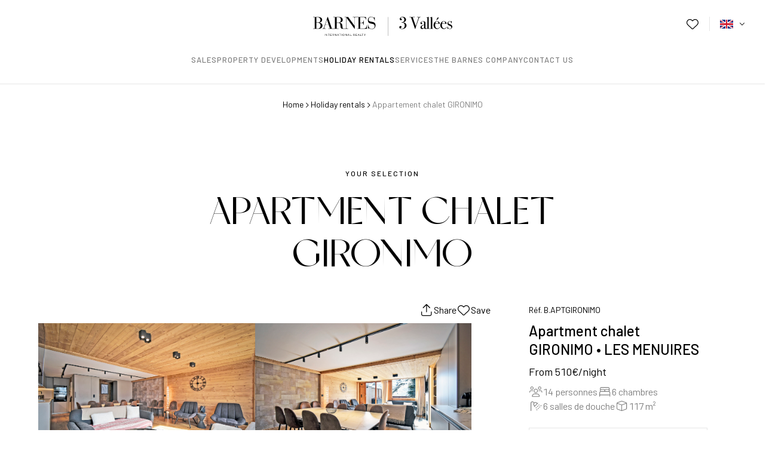

--- FILE ---
content_type: text/html; charset=UTF-8
request_url: https://www.barnes-3vallees.com/en/holiday-rentals/3746/?adults_nb=2&children_nb=0
body_size: 8431
content:
<!DOCTYPE html>
<html lang="en-GB">
	<head>
		<script>(function(w,d,s,l,i){w[l]=w[l]||[];w[l].push({'gtm.start':
		new Date().getTime(),event:'gtm.js'});var f=d.getElementsByTagName(s)[0],
		j=d.createElement(s),dl=l!='dataLayer'?'&l='+l:'';j.async=true;j.src=
		'https://www.googletagmanager.com/gtm.js?id='+i+dl;f.parentNode.insertBefore(j,f);
		})(window,document,'script','dataLayer','GTM-MSK2ZKR');</script>
		<meta charset="utf-8">
		<meta name="viewport" content="width=device-width, initial-scale=1.0">
		<title>3 Vallées Immobilier | Agence immobilière 3 Vallées</title>
		<meta name="description" content="3 Vallées Immobilier et Agence immobilière 3 Vallées pour découvrir des biens d’exception au cœur des Alpes avec accès direct aux pistes.">
		<meta name="keywords" content="">
		<meta name="twitter:card" content="summary_large_image">
		<meta name="twitter:title" content="3 Vallées Immobilier | Agence immobilière 3 Vallées">
		<meta name="twitter:description" content="3 Vallées Immobilier et Agence immobilière 3 Vallées pour découvrir des biens d’exception au cœur des Alpes avec accès direct aux pistes.">
		<meta name="twitter:url" content="https://www.barnes-3vallees.com/en/holiday-rentals/3746/?adults_nb=2&children_nb=0">
		<meta name="twitter:image:src" content="https://www.barnes-3vallees.com/wp-content/themes/barn/images/social.jpg">
		<meta property="og:type" content="website">
		<meta property="og:url" content="https://www.barnes-3vallees.com/en/holiday-rentals/3746/?adults_nb=2&children_nb=0">
		<meta property="og:title" content="3 Vallées Immobilier | Agence immobilière 3 Vallées">
		<meta property="og:description" content="3 Vallées Immobilier et Agence immobilière 3 Vallées pour découvrir des biens d’exception au cœur des Alpes avec accès direct aux pistes.">
		<meta property="og:image" content="https://www.barnes-3vallees.com/wp-content/themes/barn/images/social.jpg">
		<meta property="og:site_name" content="Barnes - Méribel Courchevel / Just another WordPress site">
		<link rel="shortcut icon" href="https://www.barnes-3vallees.com/wp-content/themes/barn/images/favicons/favicon.ico">
		<link rel="icon" type="image/svg+xml" href="https://www.barnes-3vallees.com/wp-content/themes/barn/images/favicons/favicon.svg" sizes="any">
		<link rel="icon" type="image/png" href="https://www.barnes-3vallees.com/wp-content/themes/barn/images/favicons/favicon-16x16.png" sizes="16x16">
		<link rel="icon" type="image/png" href="https://www.barnes-3vallees.com/wp-content/themes/barn/images/favicons/favicon-32x32.png" sizes="32x32">
		<link rel="icon" type="image/png" href="https://www.barnes-3vallees.com/wp-content/themes/barn/images/favicons/favicon-96x96.png" sizes="96x96">
		<link rel="icon" type="image/png" href="https://www.barnes-3vallees.com/wp-content/themes/barn/images/favicons/favicon-192x192.png" sizes="192x192">
		<link rel="apple-touch-icon" href="https://www.barnes-3vallees.com/wp-content/themes/barn/images/favicons/apple-touch-icon-57x57.png" sizes="57x57">
		<link rel="apple-touch-icon" href="https://www.barnes-3vallees.com/wp-content/themes/barn/images/favicons/apple-touch-icon-60x60.png" sizes="60x60">
		<link rel="apple-touch-icon" href="https://www.barnes-3vallees.com/wp-content/themes/barn/images/favicons/apple-touch-icon-72x72.png" sizes="72x72">
		<link rel="apple-touch-icon" href="https://www.barnes-3vallees.com/wp-content/themes/barn/images/favicons/apple-touch-icon-76x76.png" sizes="76x76">
		<link rel="apple-touch-icon" href="https://www.barnes-3vallees.com/wp-content/themes/barn/images/favicons/apple-touch-icon-114x114.png" sizes="114x114">
		<link rel="apple-touch-icon" href="https://www.barnes-3vallees.com/wp-content/themes/barn/images/favicons/apple-touch-icon-120x120.png" sizes="120x120">
		<link rel="apple-touch-icon" href="https://www.barnes-3vallees.com/wp-content/themes/barn/images/favicons/apple-touch-icon-144x144.png" sizes="144x144">
		<link rel="apple-touch-icon" href="https://www.barnes-3vallees.com/wp-content/themes/barn/images/favicons/apple-touch-icon-152x152.png" sizes="152x152">
		<link rel="apple-touch-icon" href="https://www.barnes-3vallees.com/wp-content/themes/barn/images/favicons/apple-touch-icon-180x180.png" sizes="180x180">
		<link rel="mask-icon" href="https://www.barnes-3vallees.com/wp-content/themes/barn/images/favicons/favicon.svg" color="#ffffff">
		<link rel="manifest" href="https://www.barnes-3vallees.com/wp-content/themes/barn/manifest.json" crossorigin="use-credentials">
		<meta name="theme-color" content="#000000">
		<meta name="msapplication-TileColor" content="#000000">
		<meta name="msapplication-TileImage" content="https://www.barnes-3vallees.com/wp-content/themes/barn/images/favicons/mstile-144x144.png">
		<meta name="msapplication-config" content="https://www.barnes-3vallees.com/wp-content/themes/barn/browserconfig.xml">
					<link rel="canonical" href="https://www.barnes-3vallees.com/en/holiday-rentals/3746/">
				<link rel="stylesheet" href="https://www.barnes-3vallees.com/wp-content/themes/barn/css/styles.css?v=1.3.21">
		<link rel="preconnect" href="https://fonts.gstatic.com">
		<link rel="preconnect" href="https://static.axept.io">
		<link rel="preconnect" href="https://www.googletagmanager.com">
		<link rel="preconnect" href="https://fonts.googleapis.com">
		<link rel='stylesheet' id='dashicons-css' href='https://www.barnes-3vallees.com/wp-includes/css/dashicons.min.css?ver=6.3.1' type='text/css' media='all' />
<!-- breadcrumb Schema optimized by Schema Pro --><script type="application/ld+json">{"@context":"https:\/\/schema.org","@type":"BreadcrumbList","itemListElement":[{"@type":"ListItem","position":1,"item":{"@id":"https:\/\/www.barnes-3vallees.com\/","name":"Home"}},{"@type":"ListItem","position":2,"item":{"@id":"https:\/\/www.barnes-3vallees.com\/?p=-2","name":"Appartement chalet GIRONIMO"}}]}</script><!-- / breadcrumb Schema optimized by Schema Pro -->			<style id="wpsp-style-frontend"></style>
				</head>
	<body data-template="page-rental" data-house="true">
		<noscript><iframe src="https://www.googletagmanager.com/ns.html?id=GTM-MSK2ZKR" height="0" width="0" style="display:none;visibility:hidden"></iframe></noscript>
				<header>
			<div class="top">
				<a class="logo" href="https://www.barnes-3vallees.com/en">Barnes - Méribel Courchevel / Just another WordPress site</a>
				<div class="quick-access">
																				<div class="favorites">
						<a href="https://www.barnes-3vallees.com/?p=-2">
							<svg xmlns="http://www.w3.org/2000/svg" width="24" height="24" viewBox="0 0 24 24">
								<path d="M2 9.81046V9.58389C2 6.85342 3.97344 4.52452 6.66406 4.07608C8.41016 3.7796 10.2578 4.36007 11.5312 5.63546L12 6.10342L12.4336 5.63546C13.7422 4.36007 15.5547 3.7796 17.3359 4.07608C20.0273 4.52452 22 6.85342 22 9.58389V9.81046C22 11.4315 21.3281 12.9823 20.1406 14.0878L13.082 20.6776C12.7891 20.9511 12.4023 21.1034 12 21.1034C11.5977 21.1034 11.2109 20.9511 10.918 20.6776L3.85898 14.0878C2.67305 12.9823 2 11.4315 2 9.81046Z" fill="#ffffff" fill-opacity="0"></path>
								<path d="M11.9648 6.10342L12.4336 5.63546C13.7422 4.36007 15.5547 3.7796 17.3359 4.07608C20.0273 4.52452 22 6.85342 22 9.58389V9.81046C22 11.4315 21.3281 12.9823 20.1406 14.0878L13.082 20.6776C12.7891 20.9511 12.4023 21.1034 12 21.1034C11.5977 21.1034 11.2109 20.9511 10.918 20.6776L3.85898 14.0878C2.67305 12.9823 2 11.4315 2 9.81046V9.58389C2 6.85342 3.97344 4.52452 6.66406 4.07608C8.41016 3.7796 10.2578 4.36007 11.5312 5.63546L11.9648 6.10342ZM11.9648 7.87296L10.6484 6.51749C9.66016 5.5296 8.25 5.07882 6.87109 5.30889C4.78164 5.65733 3.21484 7.46671 3.21484 9.58389V9.81046C3.21484 11.0878 3.7793 12.3026 4.71172 13.1737L11.7695 19.7636C11.832 19.8222 11.9141 19.8534 11.9648 19.8534C12.0859 19.8534 12.168 19.8222 12.2305 19.7636L19.2891 13.1737C20.2188 12.3026 20.75 11.0878 20.75 9.81046V9.58389C20.75 7.46671 19.2188 5.65733 17.1289 5.30889C15.7148 5.07882 14.3398 5.5296 13.3516 6.51749L11.9648 7.87296Z" fill="#000000"></path>
							</svg>
							<span></span>
						</a>
					</div>
					<div class="languages" data-icon-size="12x12" data-icon-type="chevron-bottom" data-icon-reverse data-current-language="en">
						<select>
															<option value="https://www.barnes-3vallees.com/locations-de-vacances/3746/?adults_nb=2&children_nb=0">Français</option>
															<option selected value="https://www.barnes-3vallees.com/en/holiday-rentals/3746/?adults_nb=2&children_nb=0">English</option>
													</select>
					</div>
				</div>
									<div class="hamburger" data-icon-size="32x32" data-icon-type="hamburger" data-submenu-open="submenu-main-menu"></div>
							</div>
							<nav>
																						<a href="https://www.barnes-3vallees.com/en/for-sale/" data-submenu-open="submenu-0" target="_self">Sales</a>
																	<a href="https://www.barnes-3vallees.com/en/property-developments/" target="_self">Property developments</a>
																	<a class="active" href="https://www.barnes-3vallees.com/en/holiday-rentals/" data-submenu-open="submenu-2" target="_self">Holiday rentals</a>
																	<a href="https://www.barnes-3vallees.com/en/our-services/" data-submenu-open="submenu-3" target="_self">Services</a>
																	<a href="https://www.barnes-3vallees.com/en/the-barnes-company/" data-submenu-open="submenu-4" target="_self">The Barnes Company</a>
																	<a href="https://www.barnes-3vallees.com/en/contact-us/" target="_self">Contact us</a>
									</nav>
				<div class="submenus">
					<aside data-submenu="submenu-main-menu" data-direction="left">
						<div class="inner">
							<div class="top">
								<button data-icon-size="32x32" data-icon-type="close" data-submenu-close>X</button>
							</div>
							<div class="content">
																	<div>
										<ul>
																						<li><a href="https://www.barnes-3vallees.com/en/for-sale/" data-submenu-open="submenu-0" target="_self">Sales</a></li>
										</ul>
									</div>
																	<div>
										<ul>
																						<li><a href="https://www.barnes-3vallees.com/en/property-developments/" target="_self">Property developments</a></li>
										</ul>
									</div>
																	<div>
										<ul>
																						<li><a class="active" href="https://www.barnes-3vallees.com/en/holiday-rentals/" data-submenu-open="submenu-2" target="_self">Holiday rentals</a></li>
										</ul>
									</div>
																	<div>
										<ul>
																						<li><a href="https://www.barnes-3vallees.com/en/our-services/" data-submenu-open="submenu-3" target="_self">Services</a></li>
										</ul>
									</div>
																	<div>
										<ul>
																						<li><a href="https://www.barnes-3vallees.com/en/the-barnes-company/" data-submenu-open="submenu-4" target="_self">The Barnes Company</a></li>
										</ul>
									</div>
																	<div>
										<ul>
																						<li><a href="https://www.barnes-3vallees.com/en/contact-us/" target="_self">Contact us</a></li>
										</ul>
									</div>
															</div>
						</div>
					</aside>
																		<aside data-submenu="submenu-0" data-direction="left">
								<div class="inner">
									<div class="top">
										<button data-icon-size="32x32" data-icon-type="close" data-submenu-close>X</button>
									</div>
									<div class="content">
										<button data-icon-size="32x32" data-icon-type="arrow-left" data-submenu-back><-</button>
																					<div>
												<ul>
													<li>
														<a href="https://www.barnes-3vallees.com/en/for-sale/" target="_self">Properties for sale</a>
																											</li>
												</ul>
											</div>
																					<div>
												<ul>
													<li>
														<a href="https://www.barnes-3vallees.com/en/property-developments/" target="_self">Property developments</a>
																											</li>
												</ul>
											</div>
																					<div>
												<ul>
													<li>
														<a href="https://www.barnes-3vallees.com/en/our-services/valuate-your-property/" target="_self">Valuate your property</a>
																											</li>
												</ul>
											</div>
																					<div>
												<ul>
													<li>
														<a href="https://www.barnes-3vallees.com/en/our-services/off-market-real-estate/" target="_self">Off Market Real Estate</a>
																											</li>
												</ul>
											</div>
																			</div>
								</div>
							</aside>
																																			<aside data-submenu="submenu-2" data-direction="left">
								<div class="inner">
									<div class="top">
										<button data-icon-size="32x32" data-icon-type="close" data-submenu-close>X</button>
									</div>
									<div class="content">
										<button data-icon-size="32x32" data-icon-type="arrow-left" data-submenu-back><-</button>
																					<div>
												<ul>
													<li>
														<a href="https://www.barnes-3vallees.com/en/holiday-rentals/" target="_self">All our rentals</a>
																											</li>
												</ul>
											</div>
																					<div>
												<ul>
													<li>
														<a href="https://www.barnes-3vallees.com/en/holiday-rentals/" target="_self">Our destinations</a>
																													<ul>
																																	<li><a href="https://www.barnes-3vallees.com/en/holiday-rentals/courchevel/" target="_self">Courchevel</a></li>
																																	<li><a href="https://www.barnes-3vallees.com/en/holiday-rentals/meribel/" target="_self">Méribel</a></li>
																																	<li><a href="https://www.barnes-3vallees.com/en/holiday-rentals/les-menuires/" target="_self">Les Ménuires</a></li>
																																	<li><a href="https://www.barnes-3vallees.com/en/holiday-rentals/saint-martin-de-belleville/" target="_self">Saint-Martin-de-Belleville</a></li>
																																	<li><a href="https://www.barnes-3vallees.com/en/holiday-rentals/val-thorens/" target="_self">Val-Thorens</a></li>
																															</ul>
																											</li>
												</ul>
											</div>
																					<div>
												<ul>
													<li>
														<a href="https://www.barnes-3vallees.com/en/our-services/concierge-services/" target="_self">Concierge services</a>
																											</li>
												</ul>
											</div>
																					<div>
												<ul>
													<li>
														<a href="https://www.barnes-3vallees.com/en/our-services/rent-your-property-seasonally/" target="_self">Rent your property seasonally</a>
																											</li>
												</ul>
											</div>
																			</div>
								</div>
							</aside>
																								<aside data-submenu="submenu-3" data-direction="left">
								<div class="inner">
									<div class="top">
										<button data-icon-size="32x32" data-icon-type="close" data-submenu-close>X</button>
									</div>
									<div class="content">
										<button data-icon-size="32x32" data-icon-type="arrow-left" data-submenu-back><-</button>
																					<div>
												<ul>
													<li>
														<a href="https://www.barnes-3vallees.com/en/our-services/concierge-services/" target="_self">Concierge services</a>
																											</li>
												</ul>
											</div>
																					<div>
												<ul>
													<li>
														<a href="https://www.barnes-3vallees.com/en/our-services/valuate-your-property/" target="_self">Valuate your property</a>
																											</li>
												</ul>
											</div>
																					<div>
												<ul>
													<li>
														<a href="https://www.barnes-3vallees.com/en/our-services/off-market-real-estate/" target="_self">Off Market Real Estate</a>
																											</li>
												</ul>
											</div>
																					<div>
												<ul>
													<li>
														<a href="https://www.barnes-3vallees.com/en/our-services/rent-your-property-seasonally/" target="_self">Rent your property seasonally</a>
																											</li>
												</ul>
											</div>
																			</div>
								</div>
							</aside>
																								<aside data-submenu="submenu-4" data-direction="left">
								<div class="inner">
									<div class="top">
										<button data-icon-size="32x32" data-icon-type="close" data-submenu-close>X</button>
									</div>
									<div class="content">
										<button data-icon-size="32x32" data-icon-type="arrow-left" data-submenu-back><-</button>
																					<div>
												<ul>
													<li>
														<a href="https://www.barnes-3vallees.com/en/the-barnes-company/" target="_self">The Barnes Company</a>
																											</li>
												</ul>
											</div>
																					<div>
												<ul>
													<li>
														<a href="https://www.barnes-3vallees.com/en/the-barnes-company/our-team/" target="_self">Our teams</a>
																											</li>
												</ul>
											</div>
																					<div>
												<ul>
													<li>
														<a href="https://www.barnes-3vallees.com/en/the-barnes-company/our-story/" target="_self">Our story</a>
																											</li>
												</ul>
											</div>
																					<div>
												<ul>
													<li>
														<a href="https://www.barnes-3vallees.com/en/the-barnes-company/our-publications/" target="_self">Our publications</a>
																											</li>
												</ul>
											</div>
																					<div>
												<ul>
													<li>
														<a href="https://www.barnes-3vallees.com/en/contact-us/" target="_self">Our agencies</a>
																											</li>
												</ul>
											</div>
																					<div>
												<ul>
													<li>
														<a href="https://www.barnes-3vallees.com/en/the-barnes-company/the-barnes-network/" target="_self">The Barnes Network</a>
																											</li>
												</ul>
											</div>
																					<div>
												<ul>
													<li>
														<a href="https://www.barnes-3vallees.com/en/our-journal/" target="_self">Our Journal</a>
																											</li>
												</ul>
											</div>
																			</div>
								</div>
							</aside>
																										</div>
				<div class="overlay"></div>
						<div class="bottom"></div>
				<div class="breadcrumb">
				<ul>
												<li data-icon-size="12x12" data-icon-type="chevron-right" data-icon-reverse><a href="https://www.barnes-3vallees.com/en/">Home</a></li>
																<li data-icon-size="12x12" data-icon-type="chevron-right" data-icon-reverse><a href="https://www.barnes-3vallees.com/en/holiday-rentals/">Holiday rentals</a></li>
																<li><span>Appartement chalet GIRONIMO</span></li>
									</ul>
	</div>
		</header>
		<main>
			<section data-background="white">
	<section class="content-introduction" data-image="0" data-header="0">
		<div class="wrap">
		<div class="grid">
							<p class="surtitle">Your selection</p>
										<h1 data-animation="title">Apartment chalet GIRONIMO</h1>
								</div>
	</div>
</section></section>
<section data-background="white">
	<div class="wrap">
		<div class="grid">
			<aside>
				<p class="ref">Réf. B.APTGIRONIMO</p>
				<h2>Apartment chalet GIRONIMO • LES MENUIRES</h2>
													<p class="min-price">From 510€/night</p>
								<div class="characteristics">
											<p data-icon-size="24x24" data-icon-type="users">14 personnes</p>
																<p data-icon-size="24x24" data-icon-type="bed">6 chambres</p>
																					<p data-icon-size="24x24" data-icon-type="shower">6 salles de douche</p>
																<p data-icon-size="24x24" data-icon-type="cube">117 m²</p>
									</div>
				<div>
					<form id="search" method="post" action="https://www.barnes-3vallees.com/save-cart/">
						                            <input id="estate_id" type="hidden" name="estate_id" value="3746">
							<input type="hidden" name="offer_special_id" value="">
							<input type="hidden" name="lang" value="en">
							<input type="hidden" name="booking_token" value="">
                            <fieldset>
                                <div class="dates-fake-input" data-icon-size="24x24" data-icon-type="calendar">
                                    <label>
                                        <input class="component-calendar" data-disableddates="" data-mincalendardate="2026-04-11" data-maxcalendardate="2026-04-25" type="text" placeholder="Arrival — Departure" readonly>
                                        <input type="hidden" name="departure_date" value="">
                                        <input type="hidden" name="arrival_date" value="">
                                    </label>
                                    <div class="calendar-container"></div>
                                </div>
                            </fieldset>
							<fieldset>
								<div class="people-fake-input" data-icon-size="24x24" data-icon-type="users">
									<label>
										<input type="text" readonly>
										<input type="hidden" name="adults_nb" class="ajax-search-disabling ajax-disabling filters-closed" data-label-singular="adult" data-label-plural="adults" value="2">
										<input type="hidden" name="children_nb" class="ajax-search-disabling ajax-disabling filters-closed" data-label-singular="child" data-label-plural="children" value="0">
									</label>
									<div class="people-counter">
										<div>
											<div class="labels">
												<p>Adults</p>
												<p>18 and over</p>
											</div>
											<div class="component-counter" data-input="adults_nb" data-min="1">
												<span data-icon-size="12x12" data-icon-type="minus"></span>
												<span class="value">2</span>
												<span data-icon-size="12x12" data-icon-type="plus"></span>
											</div>
										</div>
										<div>
											<div class="labels">
												<p>Children</p>
												<p>From 0 to 17 years old</p>
											</div>
											<div class="component-counter" data-input="children_nb" data-min="0">
												<span data-icon-size="12x12" data-icon-type="minus"></span>
												<span class="value">0</span>
												<span data-icon-size="12x12" data-icon-type="plus"></span>
											</div>
										</div>
									</div>
								</div>
							</fieldset>
                            <div class="price-detail" style="display: none">
                                                            </div>
                            <button class="button-primary ajax-disabling booking-button" data-color="red" type="submit" style="display: none">Book</button>
                            <button class="button-primary ajax-disabling change-date-button" data-color="red" type="button" style="display: block">Select your dates</button>
							<p class="no-stay" style="display: none">There is no availability for these dates or this property is currently being booked.</p>
												<a class="button-secondary" data-color="red" href="#contact" data-anchor>Contact us</a>
						<div class="contact-phone">
							<p>
								Contact us by phone								<a href="tel:+33 (0)4 79 08 79 41"><strong>+33 (0)4 79 08 79 41</strong></a>
							</p>
						</div>
					</form>
				</div>
			</aside>
			<section class="content-share">
				<div class="pop-in" data-pop-in-close="share" data-pop-in-id="share">
					<div class="content" data-layout="full">
						<div class="content-text">
							<div class="close">
								<p>Share this property sale ad</p>
								<span data-icon-size="32x32" data-icon-type="close" data-pop-in-close="share"></span>
							</div>
							<ul>
								<li><button class="button-secondary social_share" data-color="black" data-type="fb">Facebook</button></li>
								<li><button class="button-secondary social_share" data-color="black" data-type="linkedin">Linkedin</button></li>
								<li><button class="button-secondary social_share" data-color="black" data-type="twitter">Twitter</button></li>
								<li><button class="button-secondary social_share" data-color="black" data-type="email">By mail</button></li>
							</ul>
						</div>
					</div>
				</div>
				<div class="share" data-pop-in-open="share">
					<i data-icon-size="24x24" data-icon-type="share"></i>
					<p>Share</p>
				</div>
				<div class="favorite" data-id="3746">
					<svg xmlns="http://www.w3.org/2000/svg" width="24" height="24" viewBox="0 0 24 24">
						<path d="M2 9.81046V9.58389C2 6.85342 3.97344 4.52452 6.66406 4.07608C8.41016 3.7796 10.2578 4.36007 11.5312 5.63546L12 6.10342L12.4336 5.63546C13.7422 4.36007 15.5547 3.7796 17.3359 4.07608C20.0273 4.52452 22 6.85342 22 9.58389V9.81046C22 11.4315 21.3281 12.9823 20.1406 14.0878L13.082 20.6776C12.7891 20.9511 12.4023 21.1034 12 21.1034C11.5977 21.1034 11.2109 20.9511 10.918 20.6776L3.85898 14.0878C2.67305 12.9823 2 11.4315 2 9.81046Z" fill="#ffffff" fill-opacity="0"></path>
						<path d="M11.9648 6.10342L12.4336 5.63546C13.7422 4.36007 15.5547 3.7796 17.3359 4.07608C20.0273 4.52452 22 6.85342 22 9.58389V9.81046C22 11.4315 21.3281 12.9823 20.1406 14.0878L13.082 20.6776C12.7891 20.9511 12.4023 21.1034 12 21.1034C11.5977 21.1034 11.2109 20.9511 10.918 20.6776L3.85898 14.0878C2.67305 12.9823 2 11.4315 2 9.81046V9.58389C2 6.85342 3.97344 4.52452 6.66406 4.07608C8.41016 3.7796 10.2578 4.36007 11.5312 5.63546L11.9648 6.10342ZM11.9648 7.87296L10.6484 6.51749C9.66016 5.5296 8.25 5.07882 6.87109 5.30889C4.78164 5.65733 3.21484 7.46671 3.21484 9.58389V9.81046C3.21484 11.0878 3.7793 12.3026 4.71172 13.1737L11.7695 19.7636C11.832 19.8222 11.9141 19.8534 11.9648 19.8534C12.0859 19.8534 12.168 19.8222 12.2305 19.7636L19.2891 13.1737C20.2188 12.3026 20.75 11.0878 20.75 9.81046V9.58389C20.75 7.46671 19.2188 5.65733 17.1289 5.30889C15.7148 5.07882 14.3398 5.5296 13.3516 6.51749L11.9648 7.87296Z" fill="#000000"></path>
					</svg>
					<p>Save</p>
					<p>Saved</p>
				</div>
			</section>
							<section class="content-images">
											<a class="chocolat-image" href="https://ctv-secureimmo-img-cdn.azureedge.net/picture/estate/3746/ee3de7e3-4407-4266-b2dd-aefd72422195.jpg" title="Outdoor">
							<img loading="lazy" src="https://ctv-secureimmo-img-cdn.azureedge.net/picture/estate/3746/ee3de7e3-4407-4266-b2dd-aefd72422195.jpg" height="" width="" alt="Outdoor">
						</a>
											<a class="chocolat-image" href="https://ctv-secureimmo-img-cdn.azureedge.net/picture/estate/3746/739673ad-7607-45d3-b889-69414bdf1333.jpg" title="Outdoor">
							<img loading="lazy" src="https://ctv-secureimmo-img-cdn.azureedge.net/picture/estate/3746/739673ad-7607-45d3-b889-69414bdf1333.jpg" height="" width="" alt="Outdoor">
						</a>
											<a class="chocolat-image" href="https://ctv-secureimmo-img-cdn.azureedge.net/picture/estate/3746/f89e6478-bc0b-44c5-ae21-8cc2261ccdef.jpg" title="Outdoor">
							<img loading="lazy" src="https://ctv-secureimmo-img-cdn.azureedge.net/picture/estate/3746/f89e6478-bc0b-44c5-ae21-8cc2261ccdef.jpg" height="" width="" alt="Outdoor">
						</a>
											<a class="chocolat-image" href="https://ctv-secureimmo-img-cdn.azureedge.net/picture/estate/3746/4b187c66-63c7-419d-aeed-ee0b184f1c7d.jpg" title="Map">
							<img loading="lazy" src="https://ctv-secureimmo-img-cdn.azureedge.net/picture/estate/3746/4b187c66-63c7-419d-aeed-ee0b184f1c7d.jpg" height="" width="" alt="Map">
						</a>
											<a class="chocolat-image" href="https://ctv-secureimmo-img-cdn.azureedge.net/picture/estate/3746/cd205fd2-d4a9-452a-bd68-29cba5aa3fed.jpg" title="Map">
							<img loading="lazy" src="https://ctv-secureimmo-img-cdn.azureedge.net/picture/estate/3746/cd205fd2-d4a9-452a-bd68-29cba5aa3fed.jpg" height="" width="" alt="Map">
						</a>
											<a class="chocolat-image" href="https://ctv-secureimmo-img-cdn.azureedge.net/picture/estate/3746/882cacb5-8090-454e-90e6-f69014c862f6.jpg" title="Map">
							<img loading="lazy" src="https://ctv-secureimmo-img-cdn.azureedge.net/picture/estate/3746/882cacb5-8090-454e-90e6-f69014c862f6.jpg" height="" width="" alt="Map">
						</a>
											<a class="chocolat-image" href="https://ctv-secureimmo-img-cdn.azureedge.net/picture/estate/3746/275b08aa-fada-4e44-b71c-edb4f3498bd1.jpg" title="Map">
							<img loading="lazy" src="https://ctv-secureimmo-img-cdn.azureedge.net/picture/estate/3746/275b08aa-fada-4e44-b71c-edb4f3498bd1.jpg" height="" width="" alt="Map">
						</a>
											<a class="chocolat-image" href="https://ctv-secureimmo-img-cdn.azureedge.net/picture/estate/3746/0bb3d87a-d415-4155-93fe-f88efa325150.jpg" title="Map">
							<img loading="lazy" src="https://ctv-secureimmo-img-cdn.azureedge.net/picture/estate/3746/0bb3d87a-d415-4155-93fe-f88efa325150.jpg" height="" width="" alt="Map">
						</a>
											<a class="chocolat-image" href="https://ctv-secureimmo-img-cdn.azureedge.net/picture/estate/3746/91d7b986-adfb-4ebd-8d2f-2891e26506de.jpg" title="Map">
							<img loading="lazy" src="https://ctv-secureimmo-img-cdn.azureedge.net/picture/estate/3746/91d7b986-adfb-4ebd-8d2f-2891e26506de.jpg" height="" width="" alt="Map">
						</a>
											<a class="chocolat-image" href="https://ctv-secureimmo-img-cdn.azureedge.net/picture/estate/3746/eeab36f1-1bf6-4251-97b7-6ccbaf799299.jpg" title="Map">
							<img loading="lazy" src="https://ctv-secureimmo-img-cdn.azureedge.net/picture/estate/3746/eeab36f1-1bf6-4251-97b7-6ccbaf799299.jpg" height="" width="" alt="Map">
						</a>
											<a class="chocolat-image" href="https://ctv-secureimmo-img-cdn.azureedge.net/picture/estate/3746/f6eb9063-1338-45a3-b594-a4f7172d574b.jpg" title="Map">
							<img loading="lazy" src="https://ctv-secureimmo-img-cdn.azureedge.net/picture/estate/3746/f6eb9063-1338-45a3-b594-a4f7172d574b.jpg" height="" width="" alt="Map">
						</a>
											<a class="chocolat-image" href="https://ctv-secureimmo-img-cdn.azureedge.net/picture/estate/3746/acc1e6b5-d92d-4fb1-be72-8498b7cdf877.jpg" title="Map">
							<img loading="lazy" src="https://ctv-secureimmo-img-cdn.azureedge.net/picture/estate/3746/acc1e6b5-d92d-4fb1-be72-8498b7cdf877.jpg" height="" width="" alt="Map">
						</a>
											<a class="chocolat-image" href="https://ctv-secureimmo-img-cdn.azureedge.net/picture/estate/3746/db51f06f-5bef-4aa2-9cba-58a1f435d547.jpg" title="Map">
							<img loading="lazy" src="https://ctv-secureimmo-img-cdn.azureedge.net/picture/estate/3746/db51f06f-5bef-4aa2-9cba-58a1f435d547.jpg" height="" width="" alt="Map">
						</a>
											<a class="chocolat-image" href="https://ctv-secureimmo-img-cdn.azureedge.net/picture/estate/3746/e17a1c7a-f45e-4e9b-8004-213ea05f306e.jpg" title="Map">
							<img loading="lazy" src="https://ctv-secureimmo-img-cdn.azureedge.net/picture/estate/3746/e17a1c7a-f45e-4e9b-8004-213ea05f306e.jpg" height="" width="" alt="Map">
						</a>
											<a class="chocolat-image" href="https://ctv-secureimmo-img-cdn.azureedge.net/picture/estate/3746/993a6061-c358-42de-a52e-76a8ce6a14e1.jpg" title="Map">
							<img loading="lazy" src="https://ctv-secureimmo-img-cdn.azureedge.net/picture/estate/3746/993a6061-c358-42de-a52e-76a8ce6a14e1.jpg" height="" width="" alt="Map">
						</a>
											<a class="chocolat-image" href="https://ctv-secureimmo-img-cdn.azureedge.net/picture/estate/3746/e58d5d0f-b005-40e3-a331-f4113f34fb4e.jpg" title="Map">
							<img loading="lazy" src="https://ctv-secureimmo-img-cdn.azureedge.net/picture/estate/3746/e58d5d0f-b005-40e3-a331-f4113f34fb4e.jpg" height="" width="" alt="Map">
						</a>
											<a class="chocolat-image" href="https://ctv-secureimmo-img-cdn.azureedge.net/picture/estate/3746/3ff15b41-7240-410c-b5be-f19bb527c1b5.jpg" title="Map">
							<img loading="lazy" src="https://ctv-secureimmo-img-cdn.azureedge.net/picture/estate/3746/3ff15b41-7240-410c-b5be-f19bb527c1b5.jpg" height="" width="" alt="Map">
						</a>
											<a class="chocolat-image" href="https://ctv-secureimmo-img-cdn.azureedge.net/picture/estate/3746/1157f34f-dba9-4a28-b39b-44a5dab243fd.jpg" title="Map">
							<img loading="lazy" src="https://ctv-secureimmo-img-cdn.azureedge.net/picture/estate/3746/1157f34f-dba9-4a28-b39b-44a5dab243fd.jpg" height="" width="" alt="Map">
						</a>
											<a class="chocolat-image" href="https://ctv-secureimmo-img-cdn.azureedge.net/picture/estate/3746/00882fd3-4d84-488f-a321-85b4d8ddde92.jpg" title="Map">
							<img loading="lazy" src="https://ctv-secureimmo-img-cdn.azureedge.net/picture/estate/3746/00882fd3-4d84-488f-a321-85b4d8ddde92.jpg" height="" width="" alt="Map">
						</a>
											<a class="chocolat-image" href="https://ctv-secureimmo-img-cdn.azureedge.net/picture/estate/3746/5d8b0cfc-2651-4c15-b98c-5c5faff8f084.jpg" title="Map">
							<img loading="lazy" src="https://ctv-secureimmo-img-cdn.azureedge.net/picture/estate/3746/5d8b0cfc-2651-4c15-b98c-5c5faff8f084.jpg" height="" width="" alt="Map">
						</a>
											<a class="chocolat-image" href="https://ctv-secureimmo-img-cdn.azureedge.net/picture/estate/3746/0711b3b6-29e2-43c2-a08a-f7a9528d03b6.jpg" title="Map">
							<img loading="lazy" src="https://ctv-secureimmo-img-cdn.azureedge.net/picture/estate/3746/0711b3b6-29e2-43c2-a08a-f7a9528d03b6.jpg" height="" width="" alt="Map">
						</a>
											<a class="chocolat-image" href="https://ctv-secureimmo-img-cdn.azureedge.net/picture/estate/3746/8caf4f7b-7477-4b19-a295-bb4d4fb69185.jpg" title="Map">
							<img loading="lazy" src="https://ctv-secureimmo-img-cdn.azureedge.net/picture/estate/3746/8caf4f7b-7477-4b19-a295-bb4d4fb69185.jpg" height="" width="" alt="Map">
						</a>
											<a class="chocolat-image" href="https://ctv-secureimmo-img-cdn.azureedge.net/picture/estate/3746/1b4a71a1-4a24-4f2c-a1f5-258ec96e40c4.jpg" title="Parking">
							<img loading="lazy" src="https://ctv-secureimmo-img-cdn.azureedge.net/picture/estate/3746/1b4a71a1-4a24-4f2c-a1f5-258ec96e40c4.jpg" height="" width="" alt="Parking">
						</a>
									</section>
				<section class="content-medias">
					<button class="button-secondary gallery" data-color="black" data-icon-size="24x24" data-icon-type="gallery">Show all photos</button>
																<a class="button-secondary" href="https://my.matterport.com/show/?m=MjhBiyWyMaZ" data-color="black" data-icon-size="24x24" data-icon-type="vr" target="_blank">360° visit</a>
									</section>
						<section class="content-blockquote">
				<blockquote>
					<p>Spread over several levels and completely renovated, facing the mountain on one side, on the slopes on the other, ideally placed for 12 to 14 people</p>
				</blockquote>
			</section>
			<section class="content-description">
				<h3>About this property</h3>
				<p>This 117 m2 apartment-chalet, with a breathtaking view of the summit of La Masse, is located in the Bruyères district, in Les Ménuires. It is located at the start of the cable cars and offers you all the comfort for 14 people. All you have to do is leave your vehicle in the garage for your stay, and let yourself be seduced by the warm atmosphere of the place.<br />
Entirely renovated with noble materials, the chalet offers you a comfortable living space with access to a large terrace equipped with a jacuzzi, and a breathtaking view.<br />
The rooms are spread over 3 levels, all with a view of the summit of La Masse. Southwest exposure<br />
The ski room is opposite the entrance, you only have to take one lift and you are on the slopes! And for non-skiers, all amenities, shops, restaurants, wellness center, are nearby.<br />
Let yourself be rocked, the holidays begin.</p>
			</section>
			<section class="content-description">
				<h3>Property layout</h3>
				<p>This 117 m2 chalet-apartment, with a breathtaking view of the summit of La Masse, is located in the Bruyères district, in Les Ménuires. It is located at the departure of the cable cars and offers you all the comfort for 14 people.<br />
<br />
The GIRONIMO apartment consists of:<br />
<br />
Level 0:<br />
-open kitchen, living room with dining room and lounge,<br />
-fireplace<br />
-terrace (32 m2) with table and deckchairs<br />
-jacuzzi<br />
-toilet<br />
<br />
Level 1:<br />
-2 bedrooms (twice two beds 90x190) with access to a balcony, each with its own bathroom and toilet<br />
<br />
Level 2:<br />
-2 bedrooms (bed 140x190 in one and 2 times 90x190 in the other) with its own bathroom and toilet<br />
<br />
Level 3:<br />
-2 bedrooms (bed 140x190) with its own bathroom and toilet<br />
-A children's area under the slope (two beds of 90*190)<br />
<br />
Level -1:<br />
-2 covered parking spaces<br />
<br />
Advantages:<br />
-ski room with boot dryer<br />
-direct access to the track<br />
-jacuzzi<br />
-wifi<br />
<br />
Included in the price:<br />
-linen and beds made<br />
-end of stay cleaning<br />
-access to concierge services<br />
</p>
			</section>
            				<section class="content-list">
					<h3>Facilities of the residence</h3>
					<ul>
													<li>Lift</li>
													<li>Heating</li>
													<li>Ski storage room</li>
													<li>Bins</li>
													<li>WiFi</li>
													<li>Jacuzzi</li>
													<li>Car Park</li>
													<li>Pied de pistes</li>
													<li>Ski shop in residence</li>
											</ul>
				</section>
            							<section class="content-list">
					<h3>Facilities of the property</h3>
					<ul>
													<li>Dishwasher</li>
													<li>Washing machine</li>
													<li>Clothes dryer</li>
													<li>Iron</li>
													<li>Wifi</li>
													<li>Internet connection</li>
													<li>Ski case</li>
											</ul>
				</section>
						<section class="content-map">
				<h3>Location of the property</h3>
				<div class="map" data-lng="6.54185" data-lat="45.31272"></div>
			</section>
		</div>
	</div>
</section>
<section data-background="grey">
			<section class="content-introduction" data-image="0" data-header="0">
		<div class="wrap">
		<div class="grid">
							<p class="surtitle">Information request</p>
										<h2 data-animation="title">Need to contact us</h2>
																			</div>
	</div>
</section><section class="content-contact">
	<div class="wrap">
		<div class="grid">
			<div class="image">
				<img loading="lazy" src="https://www.barnes-3vallees.com/wp-content/themes/barn/images/pages/page-house/content-form-x1.jpg" srcset="https://www.barnes-3vallees.com/wp-content/themes/barn/images/pages/page-house/content-form-x2.jpg 2x" width="304" height="463" alt="Barnes - Méribel Courchevel / Just another WordPress site">
			</div>
			<div class="contact-details">
				<img loading="lazy" src="https://www.barnes-3vallees.com/wp-content/themes/barn/images/logo-footer.svg" alt="Barnes - Méribel Courchevel / Just another WordPress site">
									<p>This property is presented by:</p>
					<p>BARNES Les Ménuires<br><a href="tel:+33 (0)4 79 08 79 41">+33 (0)4 79 08 79 41</a></p>
					<p><br>73440 Les Belleville, France</p>
							</div>
			<div class="form">
				<h3>Find out more</h3>
				<form id="contact" action="#">
										<input type="hidden" name="to" value="ybpngvba3inyyrrf@onearf-vagreangvbany.pbz">
					<input type="hidden" name="page" value="https://www.barnes-3vallees.com/en/holiday-rentals/3746/?adults_nb=2&children_nb=0">
					<input type="hidden" name="language" value="en">
										<input type="hidden" name="tag" value="Location">
					<fieldset class="half">
						<div>
							<label>
								<input type="text" name="firstname" placeholder="First name*" value="" required>
							</label>
						</div>
					</fieldset>
					<fieldset class="half">
						<div>
							<label>
								<input type="text" name="lastname" placeholder="Last name*" value="" required>
							</label>
						</div>
					</fieldset>
					<fieldset class="half">
						<div>
							<label>
								<input type="email" name="email" placeholder="E-mail adress*" value="" required>
							</label>
						</div>
					</fieldset>
					<fieldset class="half">
						<div>
							<label>
								<input class="phone" type="text" name="phone" placeholder="Phone number*" value="" required>
							</label>
						</div>
					</fieldset>
					<fieldset>
						<div>
							<label>
								<textarea name="message" placeholder="Your message*" required></textarea>
							</label>
						</div>
					</fieldset>
					<fieldset>
						<button class="submit button-primary" data-color="red">Send my request</button>
					</fieldset>
					<div class="callbacks">
						<p class="error">An error occurred during data recovery. Please try again.</p>
						<p class="ok">Your message has been sent.</p>
					</div>
					<div class="legals">
						<p><span>*</span> Required fields</p>
												<p>The information collected is necessary for BARNES to process your request. You can consult our Data Protection Charter by clicking on this <a href="https://www.barnes-3vallees.com/en/personal-data-protection-charter/">link</a>. You have the right to access, modify and delete your data at any time.</p>
					</div>
				</form>
			</div>
		</div>
	</div>
</section></section>		</main>
		<footer>
												<div class="wrap">
				<div class="grid">
					<div class="address">
						<img loading="lazy" src="https://www.barnes-3vallees.com/wp-content/themes/barn/images/logo-footer.svg" width="128" height="129" alt="Barnes - Méribel Courchevel / Just another WordPress site">
						<div>
							<p>BARNES 3 Vallées</p>
<p>42 rue des Jeux Olympiques<br />
73550 Méribel, France</p>
						</div>
					</div>
					<div class="social-networks">
						<p>Follow us on social media</p>
						<div>
															<a href="https://www.facebook.com/barnesinternationalrealty" target="_blank">
									<img src="https://www.barnes-3vallees.com/wp-content/themes/barn/images/24x24/facebook.svg" height="24" width="24" alt="Facebook">
								</a>
															<a href="https://www.linkedin.com/company/barnes_realty" target="_blank">
									<img src="https://www.barnes-3vallees.com/wp-content/themes/barn/images/24x24/linkedin.svg" height="24" width="24" alt="LinkedIn">
								</a>
															<a href="https://www.pinterest.fr/barnesluxury/" target="_blank">
									<img src="https://www.barnes-3vallees.com/wp-content/themes/barn/images/24x24/pinterest.svg" height="24" width="24" alt="Pinterest">
								</a>
															<a href="https://www.youtube.com/channel/UC-ow3njRKM7mQ_aQo9ocTHQ" target="_blank">
									<img src="https://www.barnes-3vallees.com/wp-content/themes/barn/images/24x24/youtube.svg" height="24" width="24" alt="YouTube">
								</a>
															<a href="https://www.instagram.com/barnesrealty/" target="_blank">
									<img src="https://www.barnes-3vallees.com/wp-content/themes/barn/images/24x24/instagram.svg" height="24" width="24" alt="Instagram">
								</a>
													</div>
					</div>
					<div class="rich-text">
						<p><a href="https://www.barnes-international.com/" target="_blank" rel="noopener">BARNES LUXURY REAL ESTATE</a> &#8211; The most beautiful exclusive properties and luxury apartments.</p>
<p>BARNES unveils to you its exclusive offer of <strong>rare and exceptional properties</strong>, of <strong>private residences</strong> in the most luxurious of the world&#8217;s resorts. Present in most international capitals, in most sought-after cities and lands of promise, <strong>BARNES</strong> places at your fingertips a world of opportunities, reveals to you its secret address book, provides you with the expertise to match your requirements and devotes its know-how to make your project a success.</p>
					</div>
					<div class="bottom">
						<p>© 2026 Barnes international realty</p>
						<nav>
															<a href="https://www.barnes-3vallees.com/wp-content/uploads/2024/05/honoraires-meribel-courchevel-menuires-2024-1.pdf">View our fees</a>
															<a href="https://www.barnes-3vallees.com/en/personal-data-protection-charter/">Charter</a>
															<a href="https://www.barnes-3vallees.com/en/legal-notices/">Legal notices</a>
															<a href="https://www.barnes-3vallees.com/en/sitemap/">Sitemap</a>
														<a href="javascript:openAxeptioCookies()">Cookie preferences</a>
						</nav>
					</div>
				</div>
			</div>
		</footer>
				<script src="https://www.barnes-3vallees.com/wp-content/themes/barn/js/app.js?v=1.3.21"></script>
					<script type="text/javascript" id="wpsp-script-frontend"></script>
				</body>
</html>

--- FILE ---
content_type: text/css
request_url: https://www.barnes-3vallees.com/wp-content/themes/barn/css/styles.css?v=1.3.21
body_size: 21935
content:
@import url(https://fonts.googleapis.com/css2?family=Barlow:wght@400;500&display=swap);
:root{--chocolat-icon-left:url("data:image/svg+xml;charset=utf-8,%3Csvg xmlns='http://www.w3.org/2000/svg' viewBox='0 0 32 32' stroke-linecap='round' stroke-linejoin='round'%3E%3Ccircle cx='16' cy='16' r='16' fill-opacity='.2'/%3E%3Cpath d='M15.3 20.7 10.7 16l4.6-4.7m7.4 4.7h-12' fill='none' stroke='%23fff' stroke-width='1.3'/%3E%3C/svg%3E");--chocolat-icon-right:url("data:image/svg+xml;charset=utf-8,%3Csvg xmlns='http://www.w3.org/2000/svg' viewBox='0 0 32 32' stroke-linecap='round' stroke-linejoin='round'%3E%3Ccircle cx='16' cy='16' r='16' fill-opacity='.2'/%3E%3Cpath d='m16.7 11.3 4.6 4.7-4.6 4.7M9.3 16h12' fill='none' stroke='%23fff' stroke-width='1.3'/%3E%3C/svg%3E");--chocolat-icon-close:url("data:image/svg+xml;charset=utf-8,%3Csvg xmlns='http://www.w3.org/2000/svg' viewBox='0 0 32 32' stroke-linecap='round'%3E%3Ccircle cx='16' cy='16' r='16' fill-opacity='.2'/%3E%3Cpath d='m12 12 8 8m0-8-8 8' fill='none' stroke='%23fff' stroke-width='1.3'/%3E%3C/svg%3E");--chocolat-icon-loader:url("data:image/svg+xml;charset=utf-8,%3Csvg xmlns='http://www.w3.org/2000/svg' width='38' height='38'%3E%3Cg transform='translate(1 1)' stroke-width='2' fill='none' fill-rule='evenodd'%3E%3Ccircle stroke-opacity='.2' stroke='%23000' cx='18' cy='18' r='18'/%3E%3Cpath d='M36 18C36 8 28 0 18 0' stroke='%23fff'%3E%3CanimateTransform attributeName='transform' type='rotate' from='0 18 18' to='360 18 18' dur='1s' repeatCount='indefinite'/%3E%3C/path%3E%3C/g%3E%3C/svg%3E");--chocolat-icon-fullscreen:url("data:image/svg+xml;charset=utf-8,%3Csvg xmlns='http://www.w3.org/2000/svg' viewBox='0 0 16 16'%3E%3Cg stroke='%23fff' fill='none'%3E%3Cpath d='M.5 2.5h15v11H.5z'/%3E%3Cpath d='M7.5 7.5h8v6h-8z'/%3E%3C/g%3E%3C/svg%3E")}.chocolat-zoomable.chocolat-zoomed{cursor:zoom-out}.chocolat-open{overflow:hidden}.chocolat-overlay{background-color:#fff;height:100%;left:0;opacity:0;position:fixed;top:0;transition:opacity .4s ease,visibility 0s ease .4s;visibility:hidden;width:100%;z-index:10}.chocolat-overlay.chocolat-visible{opacity:.8;transition:opacity .4s,visibility 0s;visibility:visible}.chocolat-wrapper{color:#fff;height:100%;left:0;opacity:0;position:fixed;top:0;transition:opacity .4s ease,visibility 0s ease .4s;visibility:hidden;width:100%;z-index:16}.chocolat-wrapper.chocolat-visible{opacity:1;transition:opacity .4s,visibility 0s;visibility:visible}.chocolat-zoomable .chocolat-img{cursor:zoom-in}.chocolat-loader{background:var(--chocolat-icon-loader);height:38px;left:50%;margin-left:-19px;margin-top:-19px;opacity:0;position:absolute;top:50%;transition:opacity .3s;width:38px;z-index:11}.chocolat-loader.chocolat-visible{opacity:1}.chocolat-image-wrapper{height:0;left:50%;position:fixed;text-align:left;top:50%;transform:translate(-50%,-50%);width:0;z-index:14}.chocolat-image-wrapper .chocolat-img{height:100%;position:absolute;width:100%}.chocolat-wrapper .chocolat-left{background:var(--chocolat-icon-left) 50% 50% /2rem auto no-repeat;cursor:pointer;height:100px;visibility:hidden;width:50px;z-index:17}.chocolat-layout{bottom:0;display:flex;flex-direction:column;left:0;position:absolute;right:0;top:0}.chocolat-image-canvas{align-self:stretch;flex-grow:1;opacity:0;transition:opacity .2s}.chocolat-image-canvas.chocolat-visible{opacity:1}.chocolat-center{align-items:center;display:flex;flex-grow:1;justify-content:center;-webkit-user-select:none;-moz-user-select:none;user-select:none}.chocolat-wrapper .chocolat-right{background:var(--chocolat-icon-right) 50% 50% /2rem auto no-repeat;cursor:pointer;height:100px;visibility:hidden;width:50px;z-index:17}.chocolat-wrapper .chocolat-left.active,.chocolat-wrapper .chocolat-right.active{visibility:visible}.chocolat-wrapper .chocolat-top{flex-shrink:0;height:50px;overflow:hidden;z-index:17}.chocolat-wrapper .chocolat-close{background:var(--chocolat-icon-close) 50% 50% /2rem auto no-repeat;cursor:pointer;height:50px;position:absolute;right:0;top:0;width:50px}.chocolat-wrapper .chocolat-bottom{align-items:center;background:rgba(0,0,0,.2);display:flex;flex-shrink:0;font-size:12px;height:40px;padding-left:15px;padding-right:15px;z-index:17}.chocolat-wrapper .chocolat-set-title{border-right:1px solid hsla(0,0%,100%,.3);display:inline-block;line-height:1;padding-right:15px}.chocolat-wrapper .chocolat-pagination{display:inline-block;float:right;margin-right:15px;padding-left:15px;padding-right:15px}.chocolat-wrapper .chocolat-fullscreen{background:var(--chocolat-icon-fullscreen) 50% 50% /1rem auto no-repeat;cursor:pointer;display:block;float:right;height:40px;width:16px}.chocolat-wrapper .chocolat-description{display:inline-block;flex-grow:1;text-align:left}body.chocolat-open>.chocolat-loader,body.chocolat-open>.chocolat-overlay{z-index:15}body.chocolat-open>.chocolat-image-wrapper{z-index:17}.chocolat-in-container .chocolat-image-wrapper,.chocolat-in-container .chocolat-overlay,.chocolat-in-container .chocolat-wrapper{position:absolute}.chocolat-in-container{position:relative}.chocolat-zoomable.chocolat-zooming-in .chocolat-image-wrapper,.chocolat-zoomable.chocolat-zooming-out .chocolat-image-wrapper{transition:width .2s ease,height .2s ease}.chocolat-zoomable.chocolat-zooming-in .chocolat-img,.chocolat-zoomable.chocolat-zooming-out .chocolat-img{transition:margin .2s ease}
.mapboxgl-map{-webkit-tap-highlight-color:rgb(0 0 0/0);font:12px/20px Helvetica Neue,Arial,Helvetica,sans-serif;overflow:hidden;position:relative}.mapboxgl-canvas{left:0;position:absolute;top:0}.mapboxgl-map:-webkit-full-screen{height:100%;width:100%}.mapboxgl-canary{background-color:salmon}.mapboxgl-canvas-container.mapboxgl-interactive,.mapboxgl-ctrl-group button.mapboxgl-ctrl-compass{cursor:grab;-webkit-user-select:none;-moz-user-select:none;user-select:none}.mapboxgl-canvas-container.mapboxgl-interactive.mapboxgl-track-pointer{cursor:pointer}.mapboxgl-canvas-container.mapboxgl-interactive:active,.mapboxgl-ctrl-group button.mapboxgl-ctrl-compass:active{cursor:grabbing}.mapboxgl-canvas-container.mapboxgl-touch-zoom-rotate,.mapboxgl-canvas-container.mapboxgl-touch-zoom-rotate .mapboxgl-canvas{touch-action:pan-x pan-y}.mapboxgl-canvas-container.mapboxgl-touch-drag-pan,.mapboxgl-canvas-container.mapboxgl-touch-drag-pan .mapboxgl-canvas{touch-action:pinch-zoom}.mapboxgl-canvas-container.mapboxgl-touch-zoom-rotate.mapboxgl-touch-drag-pan,.mapboxgl-canvas-container.mapboxgl-touch-zoom-rotate.mapboxgl-touch-drag-pan .mapboxgl-canvas{touch-action:none}.mapboxgl-ctrl-bottom-left,.mapboxgl-ctrl-bottom-right,.mapboxgl-ctrl-top-left,.mapboxgl-ctrl-top-right{pointer-events:none;position:absolute;z-index:2}.mapboxgl-ctrl-top-left{left:0;top:0}.mapboxgl-ctrl-top-right{right:0;top:0}.mapboxgl-ctrl-bottom-left{bottom:0;left:0}.mapboxgl-ctrl-bottom-right{bottom:0;right:0}.mapboxgl-ctrl{clear:both;pointer-events:auto;transform:translate(0)}.mapboxgl-ctrl-top-left .mapboxgl-ctrl{float:left;margin:10px 0 0 10px}.mapboxgl-ctrl-top-right .mapboxgl-ctrl{float:right;margin:10px 10px 0 0}.mapboxgl-ctrl-bottom-left .mapboxgl-ctrl{float:left;margin:0 0 10px 10px}.mapboxgl-ctrl-bottom-right .mapboxgl-ctrl{float:right;margin:0 10px 10px 0}.mapboxgl-ctrl-group{background:#fff;border-radius:4px}.mapboxgl-ctrl-group:not(:empty){box-shadow:0 0 0 2px rgba(0,0,0,.1)}@media (-ms-high-contrast:active){.mapboxgl-ctrl-group:not(:empty){box-shadow:0 0 0 2px ButtonText}}.mapboxgl-ctrl-group button{background-color:transparent;border:0;box-sizing:border-box;cursor:pointer;display:block;height:29px;outline:none;overflow:hidden;padding:0;width:29px}.mapboxgl-ctrl-group button+button{border-top:1px solid #ddd}.mapboxgl-ctrl button .mapboxgl-ctrl-icon{background-position:50%;background-repeat:no-repeat;display:block;height:100%;width:100%}@media (-ms-high-contrast:active){.mapboxgl-ctrl-icon{background-color:transparent}.mapboxgl-ctrl-group button+button{border-top:1px solid ButtonText}}.mapboxgl-ctrl-attrib-button:focus,.mapboxgl-ctrl-group button:focus{box-shadow:0 0 2px 2px #0096ff}.mapboxgl-ctrl button:disabled{cursor:not-allowed}.mapboxgl-ctrl button:disabled .mapboxgl-ctrl-icon{opacity:.25}.mapboxgl-ctrl-group button:first-child{border-radius:4px 4px 0 0}.mapboxgl-ctrl-group button:last-child{border-radius:0 0 4px 4px}.mapboxgl-ctrl-group button:only-child{border-radius:inherit}.mapboxgl-ctrl button:not(:disabled):hover{background-color:rgb(0 0 0/5%)}.mapboxgl-ctrl-group button:focus:focus-visible{box-shadow:0 0 2px 2px #0096ff}.mapboxgl-ctrl-group button:focus:not(:focus-visible){box-shadow:none}.mapboxgl-ctrl button.mapboxgl-ctrl-zoom-out .mapboxgl-ctrl-icon{background-image:url("data:image/svg+xml;charset=utf-8,%3Csvg xmlns='http://www.w3.org/2000/svg' fill='%23333' viewBox='0 0 29 29'%3E%3Cpath d='M10 13c-.75 0-1.5.75-1.5 1.5S9.25 16 10 16h9c.75 0 1.5-.75 1.5-1.5S19.75 13 19 13h-9z'/%3E%3C/svg%3E")}.mapboxgl-ctrl button.mapboxgl-ctrl-zoom-in .mapboxgl-ctrl-icon{background-image:url("data:image/svg+xml;charset=utf-8,%3Csvg xmlns='http://www.w3.org/2000/svg' fill='%23333' viewBox='0 0 29 29'%3E%3Cpath d='M14.5 8.5c-.75 0-1.5.75-1.5 1.5v3h-3c-.75 0-1.5.75-1.5 1.5S9.25 16 10 16h3v3c0 .75.75 1.5 1.5 1.5S16 19.75 16 19v-3h3c.75 0 1.5-.75 1.5-1.5S19.75 13 19 13h-3v-3c0-.75-.75-1.5-1.5-1.5z'/%3E%3C/svg%3E")}@media (-ms-high-contrast:active){.mapboxgl-ctrl button.mapboxgl-ctrl-zoom-out .mapboxgl-ctrl-icon{background-image:url("data:image/svg+xml;charset=utf-8,%3Csvg xmlns='http://www.w3.org/2000/svg' fill='%23fff' viewBox='0 0 29 29'%3E%3Cpath d='M10 13c-.75 0-1.5.75-1.5 1.5S9.25 16 10 16h9c.75 0 1.5-.75 1.5-1.5S19.75 13 19 13h-9z'/%3E%3C/svg%3E")}.mapboxgl-ctrl button.mapboxgl-ctrl-zoom-in .mapboxgl-ctrl-icon{background-image:url("data:image/svg+xml;charset=utf-8,%3Csvg xmlns='http://www.w3.org/2000/svg' fill='%23fff' viewBox='0 0 29 29'%3E%3Cpath d='M14.5 8.5c-.75 0-1.5.75-1.5 1.5v3h-3c-.75 0-1.5.75-1.5 1.5S9.25 16 10 16h3v3c0 .75.75 1.5 1.5 1.5S16 19.75 16 19v-3h3c.75 0 1.5-.75 1.5-1.5S19.75 13 19 13h-3v-3c0-.75-.75-1.5-1.5-1.5z'/%3E%3C/svg%3E")}}@media (-ms-high-contrast:black-on-white){.mapboxgl-ctrl button.mapboxgl-ctrl-zoom-out .mapboxgl-ctrl-icon{background-image:url("data:image/svg+xml;charset=utf-8,%3Csvg xmlns='http://www.w3.org/2000/svg' viewBox='0 0 29 29'%3E%3Cpath d='M10 13c-.75 0-1.5.75-1.5 1.5S9.25 16 10 16h9c.75 0 1.5-.75 1.5-1.5S19.75 13 19 13h-9z'/%3E%3C/svg%3E")}.mapboxgl-ctrl button.mapboxgl-ctrl-zoom-in .mapboxgl-ctrl-icon{background-image:url("data:image/svg+xml;charset=utf-8,%3Csvg xmlns='http://www.w3.org/2000/svg' viewBox='0 0 29 29'%3E%3Cpath d='M14.5 8.5c-.75 0-1.5.75-1.5 1.5v3h-3c-.75 0-1.5.75-1.5 1.5S9.25 16 10 16h3v3c0 .75.75 1.5 1.5 1.5S16 19.75 16 19v-3h3c.75 0 1.5-.75 1.5-1.5S19.75 13 19 13h-3v-3c0-.75-.75-1.5-1.5-1.5z'/%3E%3C/svg%3E")}}.mapboxgl-ctrl button.mapboxgl-ctrl-fullscreen .mapboxgl-ctrl-icon{background-image:url("data:image/svg+xml;charset=utf-8,%3Csvg xmlns='http://www.w3.org/2000/svg' fill='%23333' viewBox='0 0 29 29'%3E%3Cpath d='M24 16v5.5c0 1.75-.75 2.5-2.5 2.5H16v-1l3-1.5-4-5.5 1-1 5.5 4 1.5-3h1zM6 16l1.5 3 5.5-4 1 1-4 5.5 3 1.5v1H7.5C5.75 24 5 23.25 5 21.5V16h1zm7-11v1l-3 1.5 4 5.5-1 1-5.5-4L6 13H5V7.5C5 5.75 5.75 5 7.5 5H13zm11 2.5c0-1.75-.75-2.5-2.5-2.5H16v1l3 1.5-4 5.5 1 1 5.5-4 1.5 3h1V7.5z'/%3E%3C/svg%3E")}.mapboxgl-ctrl button.mapboxgl-ctrl-shrink .mapboxgl-ctrl-icon{background-image:url("data:image/svg+xml;charset=utf-8,%3Csvg xmlns='http://www.w3.org/2000/svg' viewBox='0 0 29 29'%3E%3Cpath d='M18.5 16c-1.75 0-2.5.75-2.5 2.5V24h1l1.5-3 5.5 4 1-1-4-5.5 3-1.5v-1h-5.5zM13 18.5c0-1.75-.75-2.5-2.5-2.5H5v1l3 1.5L4 24l1 1 5.5-4 1.5 3h1v-5.5zm3-8c0 1.75.75 2.5 2.5 2.5H24v-1l-3-1.5L25 5l-1-1-5.5 4L17 5h-1v5.5zM10.5 13c1.75 0 2.5-.75 2.5-2.5V5h-1l-1.5 3L5 4 4 5l4 5.5L5 12v1h5.5z'/%3E%3C/svg%3E")}@media (-ms-high-contrast:active){.mapboxgl-ctrl button.mapboxgl-ctrl-fullscreen .mapboxgl-ctrl-icon{background-image:url("data:image/svg+xml;charset=utf-8,%3Csvg xmlns='http://www.w3.org/2000/svg' fill='%23fff' viewBox='0 0 29 29'%3E%3Cpath d='M24 16v5.5c0 1.75-.75 2.5-2.5 2.5H16v-1l3-1.5-4-5.5 1-1 5.5 4 1.5-3h1zM6 16l1.5 3 5.5-4 1 1-4 5.5 3 1.5v1H7.5C5.75 24 5 23.25 5 21.5V16h1zm7-11v1l-3 1.5 4 5.5-1 1-5.5-4L6 13H5V7.5C5 5.75 5.75 5 7.5 5H13zm11 2.5c0-1.75-.75-2.5-2.5-2.5H16v1l3 1.5-4 5.5 1 1 5.5-4 1.5 3h1V7.5z'/%3E%3C/svg%3E")}.mapboxgl-ctrl button.mapboxgl-ctrl-shrink .mapboxgl-ctrl-icon{background-image:url("data:image/svg+xml;charset=utf-8,%3Csvg xmlns='http://www.w3.org/2000/svg' fill='%23fff' viewBox='0 0 29 29'%3E%3Cpath d='M18.5 16c-1.75 0-2.5.75-2.5 2.5V24h1l1.5-3 5.5 4 1-1-4-5.5 3-1.5v-1h-5.5zM13 18.5c0-1.75-.75-2.5-2.5-2.5H5v1l3 1.5L4 24l1 1 5.5-4 1.5 3h1v-5.5zm3-8c0 1.75.75 2.5 2.5 2.5H24v-1l-3-1.5L25 5l-1-1-5.5 4L17 5h-1v5.5zM10.5 13c1.75 0 2.5-.75 2.5-2.5V5h-1l-1.5 3L5 4 4 5l4 5.5L5 12v1h5.5z'/%3E%3C/svg%3E")}}@media (-ms-high-contrast:black-on-white){.mapboxgl-ctrl button.mapboxgl-ctrl-fullscreen .mapboxgl-ctrl-icon{background-image:url("data:image/svg+xml;charset=utf-8,%3Csvg xmlns='http://www.w3.org/2000/svg' viewBox='0 0 29 29'%3E%3Cpath d='M24 16v5.5c0 1.75-.75 2.5-2.5 2.5H16v-1l3-1.5-4-5.5 1-1 5.5 4 1.5-3h1zM6 16l1.5 3 5.5-4 1 1-4 5.5 3 1.5v1H7.5C5.75 24 5 23.25 5 21.5V16h1zm7-11v1l-3 1.5 4 5.5-1 1-5.5-4L6 13H5V7.5C5 5.75 5.75 5 7.5 5H13zm11 2.5c0-1.75-.75-2.5-2.5-2.5H16v1l3 1.5-4 5.5 1 1 5.5-4 1.5 3h1V7.5z'/%3E%3C/svg%3E")}.mapboxgl-ctrl button.mapboxgl-ctrl-shrink .mapboxgl-ctrl-icon{background-image:url("data:image/svg+xml;charset=utf-8,%3Csvg xmlns='http://www.w3.org/2000/svg' viewBox='0 0 29 29'%3E%3Cpath d='M18.5 16c-1.75 0-2.5.75-2.5 2.5V24h1l1.5-3 5.5 4 1-1-4-5.5 3-1.5v-1h-5.5zM13 18.5c0-1.75-.75-2.5-2.5-2.5H5v1l3 1.5L4 24l1 1 5.5-4 1.5 3h1v-5.5zm3-8c0 1.75.75 2.5 2.5 2.5H24v-1l-3-1.5L25 5l-1-1-5.5 4L17 5h-1v5.5zM10.5 13c1.75 0 2.5-.75 2.5-2.5V5h-1l-1.5 3L5 4 4 5l4 5.5L5 12v1h5.5z'/%3E%3C/svg%3E")}}.mapboxgl-ctrl button.mapboxgl-ctrl-compass .mapboxgl-ctrl-icon{background-image:url("data:image/svg+xml;charset=utf-8,%3Csvg xmlns='http://www.w3.org/2000/svg' fill='%23333' viewBox='0 0 29 29'%3E%3Cpath d='m10.5 14 4-8 4 8h-8z'/%3E%3Cpath d='m10.5 16 4 8 4-8h-8z' fill='%23ccc'/%3E%3C/svg%3E")}@media (-ms-high-contrast:active){.mapboxgl-ctrl button.mapboxgl-ctrl-compass .mapboxgl-ctrl-icon{background-image:url("data:image/svg+xml;charset=utf-8,%3Csvg xmlns='http://www.w3.org/2000/svg' fill='%23fff' viewBox='0 0 29 29'%3E%3Cpath d='m10.5 14 4-8 4 8h-8z'/%3E%3Cpath d='m10.5 16 4 8 4-8h-8z' fill='%23999'/%3E%3C/svg%3E")}}@media (-ms-high-contrast:black-on-white){.mapboxgl-ctrl button.mapboxgl-ctrl-compass .mapboxgl-ctrl-icon{background-image:url("data:image/svg+xml;charset=utf-8,%3Csvg xmlns='http://www.w3.org/2000/svg' viewBox='0 0 29 29'%3E%3Cpath d='m10.5 14 4-8 4 8h-8z'/%3E%3Cpath d='m10.5 16 4 8 4-8h-8z' fill='%23ccc'/%3E%3C/svg%3E")}}.mapboxgl-ctrl button.mapboxgl-ctrl-geolocate .mapboxgl-ctrl-icon{background-image:url("data:image/svg+xml;charset=utf-8,%3Csvg viewBox='0 0 20 20' xmlns='http://www.w3.org/2000/svg' fill='%23333'%3E%3Cpath d='M10 4C9 4 9 5 9 5v.1A5 5 0 0 0 5.1 9H5s-1 0-1 1 1 1 1 1h.1A5 5 0 0 0 9 14.9v.1s0 1 1 1 1-1 1-1v-.1a5 5 0 0 0 3.9-3.9h.1s1 0 1-1-1-1-1-1h-.1A5 5 0 0 0 11 5.1V5s0-1-1-1zm0 2.5a3.5 3.5 0 1 1 0 7 3.5 3.5 0 1 1 0-7z'/%3E%3Ccircle cx='10' cy='10' r='2'/%3E%3C/svg%3E")}.mapboxgl-ctrl button.mapboxgl-ctrl-geolocate:disabled .mapboxgl-ctrl-icon{background-image:url("data:image/svg+xml;charset=utf-8,%3Csvg viewBox='0 0 20 20' xmlns='http://www.w3.org/2000/svg' fill='%23aaa'%3E%3Cpath d='M10 4C9 4 9 5 9 5v.1A5 5 0 0 0 5.1 9H5s-1 0-1 1 1 1 1 1h.1A5 5 0 0 0 9 14.9v.1s0 1 1 1 1-1 1-1v-.1a5 5 0 0 0 3.9-3.9h.1s1 0 1-1-1-1-1-1h-.1A5 5 0 0 0 11 5.1V5s0-1-1-1zm0 2.5a3.5 3.5 0 1 1 0 7 3.5 3.5 0 1 1 0-7z'/%3E%3Ccircle cx='10' cy='10' r='2'/%3E%3Cpath d='m14 5 1 1-9 9-1-1 9-9z' fill='red'/%3E%3C/svg%3E")}.mapboxgl-ctrl button.mapboxgl-ctrl-geolocate.mapboxgl-ctrl-geolocate-active .mapboxgl-ctrl-icon{background-image:url("data:image/svg+xml;charset=utf-8,%3Csvg viewBox='0 0 20 20' xmlns='http://www.w3.org/2000/svg' fill='%2333b5e5'%3E%3Cpath d='M10 4C9 4 9 5 9 5v.1A5 5 0 0 0 5.1 9H5s-1 0-1 1 1 1 1 1h.1A5 5 0 0 0 9 14.9v.1s0 1 1 1 1-1 1-1v-.1a5 5 0 0 0 3.9-3.9h.1s1 0 1-1-1-1-1-1h-.1A5 5 0 0 0 11 5.1V5s0-1-1-1zm0 2.5a3.5 3.5 0 1 1 0 7 3.5 3.5 0 1 1 0-7z'/%3E%3Ccircle cx='10' cy='10' r='2'/%3E%3C/svg%3E")}.mapboxgl-ctrl button.mapboxgl-ctrl-geolocate.mapboxgl-ctrl-geolocate-active-error .mapboxgl-ctrl-icon{background-image:url("data:image/svg+xml;charset=utf-8,%3Csvg viewBox='0 0 20 20' xmlns='http://www.w3.org/2000/svg' fill='%23e58978'%3E%3Cpath d='M10 4C9 4 9 5 9 5v.1A5 5 0 0 0 5.1 9H5s-1 0-1 1 1 1 1 1h.1A5 5 0 0 0 9 14.9v.1s0 1 1 1 1-1 1-1v-.1a5 5 0 0 0 3.9-3.9h.1s1 0 1-1-1-1-1-1h-.1A5 5 0 0 0 11 5.1V5s0-1-1-1zm0 2.5a3.5 3.5 0 1 1 0 7 3.5 3.5 0 1 1 0-7z'/%3E%3Ccircle cx='10' cy='10' r='2'/%3E%3C/svg%3E")}.mapboxgl-ctrl button.mapboxgl-ctrl-geolocate.mapboxgl-ctrl-geolocate-background .mapboxgl-ctrl-icon{background-image:url("data:image/svg+xml;charset=utf-8,%3Csvg viewBox='0 0 20 20' xmlns='http://www.w3.org/2000/svg' fill='%2333b5e5'%3E%3Cpath d='M10 4C9 4 9 5 9 5v.1A5 5 0 0 0 5.1 9H5s-1 0-1 1 1 1 1 1h.1A5 5 0 0 0 9 14.9v.1s0 1 1 1 1-1 1-1v-.1a5 5 0 0 0 3.9-3.9h.1s1 0 1-1-1-1-1-1h-.1A5 5 0 0 0 11 5.1V5s0-1-1-1zm0 2.5a3.5 3.5 0 1 1 0 7 3.5 3.5 0 1 1 0-7z'/%3E%3C/svg%3E")}.mapboxgl-ctrl button.mapboxgl-ctrl-geolocate.mapboxgl-ctrl-geolocate-background-error .mapboxgl-ctrl-icon{background-image:url("data:image/svg+xml;charset=utf-8,%3Csvg viewBox='0 0 20 20' xmlns='http://www.w3.org/2000/svg' fill='%23e54e33'%3E%3Cpath d='M10 4C9 4 9 5 9 5v.1A5 5 0 0 0 5.1 9H5s-1 0-1 1 1 1 1 1h.1A5 5 0 0 0 9 14.9v.1s0 1 1 1 1-1 1-1v-.1a5 5 0 0 0 3.9-3.9h.1s1 0 1-1-1-1-1-1h-.1A5 5 0 0 0 11 5.1V5s0-1-1-1zm0 2.5a3.5 3.5 0 1 1 0 7 3.5 3.5 0 1 1 0-7z'/%3E%3C/svg%3E")}.mapboxgl-ctrl button.mapboxgl-ctrl-geolocate.mapboxgl-ctrl-geolocate-waiting .mapboxgl-ctrl-icon{animation:mapboxgl-spin 2s linear infinite}@media (-ms-high-contrast:active){.mapboxgl-ctrl button.mapboxgl-ctrl-geolocate .mapboxgl-ctrl-icon{background-image:url("data:image/svg+xml;charset=utf-8,%3Csvg viewBox='0 0 20 20' xmlns='http://www.w3.org/2000/svg' fill='%23fff'%3E%3Cpath d='M10 4C9 4 9 5 9 5v.1A5 5 0 0 0 5.1 9H5s-1 0-1 1 1 1 1 1h.1A5 5 0 0 0 9 14.9v.1s0 1 1 1 1-1 1-1v-.1a5 5 0 0 0 3.9-3.9h.1s1 0 1-1-1-1-1-1h-.1A5 5 0 0 0 11 5.1V5s0-1-1-1zm0 2.5a3.5 3.5 0 1 1 0 7 3.5 3.5 0 1 1 0-7z'/%3E%3Ccircle cx='10' cy='10' r='2'/%3E%3C/svg%3E")}.mapboxgl-ctrl button.mapboxgl-ctrl-geolocate:disabled .mapboxgl-ctrl-icon{background-image:url("data:image/svg+xml;charset=utf-8,%3Csvg viewBox='0 0 20 20' xmlns='http://www.w3.org/2000/svg' fill='%23999'%3E%3Cpath d='M10 4C9 4 9 5 9 5v.1A5 5 0 0 0 5.1 9H5s-1 0-1 1 1 1 1 1h.1A5 5 0 0 0 9 14.9v.1s0 1 1 1 1-1 1-1v-.1a5 5 0 0 0 3.9-3.9h.1s1 0 1-1-1-1-1-1h-.1A5 5 0 0 0 11 5.1V5s0-1-1-1zm0 2.5a3.5 3.5 0 1 1 0 7 3.5 3.5 0 1 1 0-7z'/%3E%3Ccircle cx='10' cy='10' r='2'/%3E%3Cpath d='m14 5 1 1-9 9-1-1 9-9z' fill='red'/%3E%3C/svg%3E")}.mapboxgl-ctrl button.mapboxgl-ctrl-geolocate.mapboxgl-ctrl-geolocate-active .mapboxgl-ctrl-icon{background-image:url("data:image/svg+xml;charset=utf-8,%3Csvg viewBox='0 0 20 20' xmlns='http://www.w3.org/2000/svg' fill='%2333b5e5'%3E%3Cpath d='M10 4C9 4 9 5 9 5v.1A5 5 0 0 0 5.1 9H5s-1 0-1 1 1 1 1 1h.1A5 5 0 0 0 9 14.9v.1s0 1 1 1 1-1 1-1v-.1a5 5 0 0 0 3.9-3.9h.1s1 0 1-1-1-1-1-1h-.1A5 5 0 0 0 11 5.1V5s0-1-1-1zm0 2.5a3.5 3.5 0 1 1 0 7 3.5 3.5 0 1 1 0-7z'/%3E%3Ccircle cx='10' cy='10' r='2'/%3E%3C/svg%3E")}.mapboxgl-ctrl button.mapboxgl-ctrl-geolocate.mapboxgl-ctrl-geolocate-active-error .mapboxgl-ctrl-icon{background-image:url("data:image/svg+xml;charset=utf-8,%3Csvg viewBox='0 0 20 20' xmlns='http://www.w3.org/2000/svg' fill='%23e58978'%3E%3Cpath d='M10 4C9 4 9 5 9 5v.1A5 5 0 0 0 5.1 9H5s-1 0-1 1 1 1 1 1h.1A5 5 0 0 0 9 14.9v.1s0 1 1 1 1-1 1-1v-.1a5 5 0 0 0 3.9-3.9h.1s1 0 1-1-1-1-1-1h-.1A5 5 0 0 0 11 5.1V5s0-1-1-1zm0 2.5a3.5 3.5 0 1 1 0 7 3.5 3.5 0 1 1 0-7z'/%3E%3Ccircle cx='10' cy='10' r='2'/%3E%3C/svg%3E")}.mapboxgl-ctrl button.mapboxgl-ctrl-geolocate.mapboxgl-ctrl-geolocate-background .mapboxgl-ctrl-icon{background-image:url("data:image/svg+xml;charset=utf-8,%3Csvg viewBox='0 0 20 20' xmlns='http://www.w3.org/2000/svg' fill='%2333b5e5'%3E%3Cpath d='M10 4C9 4 9 5 9 5v.1A5 5 0 0 0 5.1 9H5s-1 0-1 1 1 1 1 1h.1A5 5 0 0 0 9 14.9v.1s0 1 1 1 1-1 1-1v-.1a5 5 0 0 0 3.9-3.9h.1s1 0 1-1-1-1-1-1h-.1A5 5 0 0 0 11 5.1V5s0-1-1-1zm0 2.5a3.5 3.5 0 1 1 0 7 3.5 3.5 0 1 1 0-7z'/%3E%3C/svg%3E")}.mapboxgl-ctrl button.mapboxgl-ctrl-geolocate.mapboxgl-ctrl-geolocate-background-error .mapboxgl-ctrl-icon{background-image:url("data:image/svg+xml;charset=utf-8,%3Csvg viewBox='0 0 20 20' xmlns='http://www.w3.org/2000/svg' fill='%23e54e33'%3E%3Cpath d='M10 4C9 4 9 5 9 5v.1A5 5 0 0 0 5.1 9H5s-1 0-1 1 1 1 1 1h.1A5 5 0 0 0 9 14.9v.1s0 1 1 1 1-1 1-1v-.1a5 5 0 0 0 3.9-3.9h.1s1 0 1-1-1-1-1-1h-.1A5 5 0 0 0 11 5.1V5s0-1-1-1zm0 2.5a3.5 3.5 0 1 1 0 7 3.5 3.5 0 1 1 0-7z'/%3E%3C/svg%3E")}}@media (-ms-high-contrast:black-on-white){.mapboxgl-ctrl button.mapboxgl-ctrl-geolocate .mapboxgl-ctrl-icon{background-image:url("data:image/svg+xml;charset=utf-8,%3Csvg viewBox='0 0 20 20' xmlns='http://www.w3.org/2000/svg'%3E%3Cpath d='M10 4C9 4 9 5 9 5v.1A5 5 0 0 0 5.1 9H5s-1 0-1 1 1 1 1 1h.1A5 5 0 0 0 9 14.9v.1s0 1 1 1 1-1 1-1v-.1a5 5 0 0 0 3.9-3.9h.1s1 0 1-1-1-1-1-1h-.1A5 5 0 0 0 11 5.1V5s0-1-1-1zm0 2.5a3.5 3.5 0 1 1 0 7 3.5 3.5 0 1 1 0-7z'/%3E%3Ccircle cx='10' cy='10' r='2'/%3E%3C/svg%3E")}.mapboxgl-ctrl button.mapboxgl-ctrl-geolocate:disabled .mapboxgl-ctrl-icon{background-image:url("data:image/svg+xml;charset=utf-8,%3Csvg viewBox='0 0 20 20' xmlns='http://www.w3.org/2000/svg' fill='%23666'%3E%3Cpath d='M10 4C9 4 9 5 9 5v.1A5 5 0 0 0 5.1 9H5s-1 0-1 1 1 1 1 1h.1A5 5 0 0 0 9 14.9v.1s0 1 1 1 1-1 1-1v-.1a5 5 0 0 0 3.9-3.9h.1s1 0 1-1-1-1-1-1h-.1A5 5 0 0 0 11 5.1V5s0-1-1-1zm0 2.5a3.5 3.5 0 1 1 0 7 3.5 3.5 0 1 1 0-7z'/%3E%3Ccircle cx='10' cy='10' r='2'/%3E%3Cpath d='m14 5 1 1-9 9-1-1 9-9z' fill='red'/%3E%3C/svg%3E")}}@keyframes mapboxgl-spin{0%{transform:rotate(0deg)}to{transform:rotate(1turn)}}a.mapboxgl-ctrl-logo{background-image:url("data:image/svg+xml;charset=utf-8,%3Csvg xmlns='http://www.w3.org/2000/svg' xmlns:xlink='http://www.w3.org/1999/xlink' fill-rule='evenodd' viewBox='0 0 88 23'%3E%3Cdefs%3E%3Cpath id='a' d='M11.5 2.25c5.105 0 9.25 4.145 9.25 9.25s-4.145 9.25-9.25 9.25-9.25-4.145-9.25-9.25 4.145-9.25 9.25-9.25zM6.997 15.983c-.051-.338-.828-5.802 2.233-8.873a4.395 4.395 0 0 1 3.13-1.28c1.27 0 2.49.51 3.39 1.42.91.9 1.42 2.12 1.42 3.39 0 1.18-.449 2.301-1.28 3.13C12.72 16.93 7 16 7 16l-.003-.017zM15.3 10.5l-2 .8-.8 2-.8-2-2-.8 2-.8.8-2 .8 2 2 .8z'/%3E%3Cpath id='b' d='M50.63 8c.13 0 .23.1.23.23V9c.7-.76 1.7-1.18 2.73-1.18 2.17 0 3.95 1.85 3.95 4.17s-1.77 4.19-3.94 4.19c-1.04 0-2.03-.43-2.74-1.18v3.77c0 .13-.1.23-.23.23h-1.4c-.13 0-.23-.1-.23-.23V8.23c0-.12.1-.23.23-.23h1.4zm-3.86.01c.01 0 .01 0 .01-.01.13 0 .22.1.22.22v7.55c0 .12-.1.23-.23.23h-1.4c-.13 0-.23-.1-.23-.23V15c-.7.76-1.69 1.19-2.73 1.19-2.17 0-3.94-1.87-3.94-4.19 0-2.32 1.77-4.19 3.94-4.19 1.03 0 2.02.43 2.73 1.18v-.75c0-.12.1-.23.23-.23h1.4zm26.375-.19a4.24 4.24 0 0 0-4.16 3.29c-.13.59-.13 1.19 0 1.77a4.233 4.233 0 0 0 4.17 3.3c2.35 0 4.26-1.87 4.26-4.19 0-2.32-1.9-4.17-4.27-4.17zM60.63 5c.13 0 .23.1.23.23v3.76c.7-.76 1.7-1.18 2.73-1.18 1.88 0 3.45 1.4 3.84 3.28.13.59.13 1.2 0 1.8-.39 1.88-1.96 3.29-3.84 3.29-1.03 0-2.02-.43-2.73-1.18v.77c0 .12-.1.23-.23.23h-1.4c-.13 0-.23-.1-.23-.23V5.23c0-.12.1-.23.23-.23h1.4zm-34 11h-1.4c-.13 0-.23-.11-.23-.23V8.22c.01-.13.1-.22.23-.22h1.4c.13 0 .22.11.23.22v.68c.5-.68 1.3-1.09 2.16-1.1h.03c1.09 0 2.09.6 2.6 1.55.45-.95 1.4-1.55 2.44-1.56 1.62 0 2.93 1.25 2.9 2.78l.03 5.2c0 .13-.1.23-.23.23h-1.41c-.13 0-.23-.11-.23-.23v-4.59c0-.98-.74-1.71-1.62-1.71-.8 0-1.46.7-1.59 1.62l.01 4.68c0 .13-.11.23-.23.23h-1.41c-.13 0-.23-.11-.23-.23v-4.59c0-.98-.74-1.71-1.62-1.71-.85 0-1.54.79-1.6 1.8v4.5c0 .13-.1.23-.23.23zm53.615 0h-1.61c-.04 0-.08-.01-.12-.03-.09-.06-.13-.19-.06-.28l2.43-3.71-2.39-3.65a.213.213 0 0 1-.03-.12c0-.12.09-.21.21-.21h1.61c.13 0 .24.06.3.17l1.41 2.37 1.4-2.37a.34.34 0 0 1 .3-.17h1.6c.04 0 .08.01.12.03.09.06.13.19.06.28l-2.37 3.65 2.43 3.7c0 .05.01.09.01.13 0 .12-.09.21-.21.21h-1.61c-.13 0-.24-.06-.3-.17l-1.44-2.42-1.44 2.42a.34.34 0 0 1-.3.17zm-7.12-1.49c-1.33 0-2.42-1.12-2.42-2.51 0-1.39 1.08-2.52 2.42-2.52 1.33 0 2.42 1.12 2.42 2.51 0 1.39-1.08 2.51-2.42 2.52zm-19.865 0c-1.32 0-2.39-1.11-2.42-2.48v-.07c.02-1.38 1.09-2.49 2.4-2.49 1.32 0 2.41 1.12 2.41 2.51 0 1.39-1.07 2.52-2.39 2.53zm-8.11-2.48c-.01 1.37-1.09 2.47-2.41 2.47s-2.42-1.12-2.42-2.51c0-1.39 1.08-2.52 2.4-2.52 1.33 0 2.39 1.11 2.41 2.48l.02.08zm18.12 2.47c-1.32 0-2.39-1.11-2.41-2.48v-.06c.02-1.38 1.09-2.48 2.41-2.48s2.42 1.12 2.42 2.51c0 1.39-1.09 2.51-2.42 2.51z'/%3E%3C/defs%3E%3Cmask id='c'%3E%3Crect width='100%25' height='100%25' fill='%23fff'/%3E%3Cuse xlink:href='%23a'/%3E%3Cuse xlink:href='%23b'/%3E%3C/mask%3E%3Cg opacity='.3' stroke='%23000' stroke-width='3'%3E%3Ccircle mask='url(%23c)' cx='11.5' cy='11.5' r='9.25'/%3E%3Cuse xlink:href='%23b' mask='url(%23c)'/%3E%3C/g%3E%3Cg opacity='.9' fill='%23fff'%3E%3Cuse xlink:href='%23a'/%3E%3Cuse xlink:href='%23b'/%3E%3C/g%3E%3C/svg%3E");background-repeat:no-repeat;cursor:pointer;display:block;height:23px;margin:0 0 -4px -4px;overflow:hidden;width:88px}a.mapboxgl-ctrl-logo.mapboxgl-compact{width:23px}@media (-ms-high-contrast:active){a.mapboxgl-ctrl-logo{background-color:transparent;background-image:url("data:image/svg+xml;charset=utf-8,%3Csvg xmlns='http://www.w3.org/2000/svg' xmlns:xlink='http://www.w3.org/1999/xlink' fill-rule='evenodd' viewBox='0 0 88 23'%3E%3Cdefs%3E%3Cpath id='a' d='M11.5 2.25c5.105 0 9.25 4.145 9.25 9.25s-4.145 9.25-9.25 9.25-9.25-4.145-9.25-9.25 4.145-9.25 9.25-9.25zM6.997 15.983c-.051-.338-.828-5.802 2.233-8.873a4.395 4.395 0 0 1 3.13-1.28c1.27 0 2.49.51 3.39 1.42.91.9 1.42 2.12 1.42 3.39 0 1.18-.449 2.301-1.28 3.13C12.72 16.93 7 16 7 16l-.003-.017zM15.3 10.5l-2 .8-.8 2-.8-2-2-.8 2-.8.8-2 .8 2 2 .8z'/%3E%3Cpath id='b' d='M50.63 8c.13 0 .23.1.23.23V9c.7-.76 1.7-1.18 2.73-1.18 2.17 0 3.95 1.85 3.95 4.17s-1.77 4.19-3.94 4.19c-1.04 0-2.03-.43-2.74-1.18v3.77c0 .13-.1.23-.23.23h-1.4c-.13 0-.23-.1-.23-.23V8.23c0-.12.1-.23.23-.23h1.4zm-3.86.01c.01 0 .01 0 .01-.01.13 0 .22.1.22.22v7.55c0 .12-.1.23-.23.23h-1.4c-.13 0-.23-.1-.23-.23V15c-.7.76-1.69 1.19-2.73 1.19-2.17 0-3.94-1.87-3.94-4.19 0-2.32 1.77-4.19 3.94-4.19 1.03 0 2.02.43 2.73 1.18v-.75c0-.12.1-.23.23-.23h1.4zm26.375-.19a4.24 4.24 0 0 0-4.16 3.29c-.13.59-.13 1.19 0 1.77a4.233 4.233 0 0 0 4.17 3.3c2.35 0 4.26-1.87 4.26-4.19 0-2.32-1.9-4.17-4.27-4.17zM60.63 5c.13 0 .23.1.23.23v3.76c.7-.76 1.7-1.18 2.73-1.18 1.88 0 3.45 1.4 3.84 3.28.13.59.13 1.2 0 1.8-.39 1.88-1.96 3.29-3.84 3.29-1.03 0-2.02-.43-2.73-1.18v.77c0 .12-.1.23-.23.23h-1.4c-.13 0-.23-.1-.23-.23V5.23c0-.12.1-.23.23-.23h1.4zm-34 11h-1.4c-.13 0-.23-.11-.23-.23V8.22c.01-.13.1-.22.23-.22h1.4c.13 0 .22.11.23.22v.68c.5-.68 1.3-1.09 2.16-1.1h.03c1.09 0 2.09.6 2.6 1.55.45-.95 1.4-1.55 2.44-1.56 1.62 0 2.93 1.25 2.9 2.78l.03 5.2c0 .13-.1.23-.23.23h-1.41c-.13 0-.23-.11-.23-.23v-4.59c0-.98-.74-1.71-1.62-1.71-.8 0-1.46.7-1.59 1.62l.01 4.68c0 .13-.11.23-.23.23h-1.41c-.13 0-.23-.11-.23-.23v-4.59c0-.98-.74-1.71-1.62-1.71-.85 0-1.54.79-1.6 1.8v4.5c0 .13-.1.23-.23.23zm53.615 0h-1.61c-.04 0-.08-.01-.12-.03-.09-.06-.13-.19-.06-.28l2.43-3.71-2.39-3.65a.213.213 0 0 1-.03-.12c0-.12.09-.21.21-.21h1.61c.13 0 .24.06.3.17l1.41 2.37 1.4-2.37a.34.34 0 0 1 .3-.17h1.6c.04 0 .08.01.12.03.09.06.13.19.06.28l-2.37 3.65 2.43 3.7c0 .05.01.09.01.13 0 .12-.09.21-.21.21h-1.61c-.13 0-.24-.06-.3-.17l-1.44-2.42-1.44 2.42a.34.34 0 0 1-.3.17zm-7.12-1.49c-1.33 0-2.42-1.12-2.42-2.51 0-1.39 1.08-2.52 2.42-2.52 1.33 0 2.42 1.12 2.42 2.51 0 1.39-1.08 2.51-2.42 2.52zm-19.865 0c-1.32 0-2.39-1.11-2.42-2.48v-.07c.02-1.38 1.09-2.49 2.4-2.49 1.32 0 2.41 1.12 2.41 2.51 0 1.39-1.07 2.52-2.39 2.53zm-8.11-2.48c-.01 1.37-1.09 2.47-2.41 2.47s-2.42-1.12-2.42-2.51c0-1.39 1.08-2.52 2.4-2.52 1.33 0 2.39 1.11 2.41 2.48l.02.08zm18.12 2.47c-1.32 0-2.39-1.11-2.41-2.48v-.06c.02-1.38 1.09-2.48 2.41-2.48s2.42 1.12 2.42 2.51c0 1.39-1.09 2.51-2.42 2.51z'/%3E%3C/defs%3E%3Cmask id='c'%3E%3Crect width='100%25' height='100%25' fill='%23fff'/%3E%3Cuse xlink:href='%23a'/%3E%3Cuse xlink:href='%23b'/%3E%3C/mask%3E%3Cg stroke='%23000' stroke-width='3'%3E%3Ccircle mask='url(%23c)' cx='11.5' cy='11.5' r='9.25'/%3E%3Cuse xlink:href='%23b' mask='url(%23c)'/%3E%3C/g%3E%3Cg fill='%23fff'%3E%3Cuse xlink:href='%23a'/%3E%3Cuse xlink:href='%23b'/%3E%3C/g%3E%3C/svg%3E")}}@media (-ms-high-contrast:black-on-white){a.mapboxgl-ctrl-logo{background-image:url("data:image/svg+xml;charset=utf-8,%3Csvg xmlns='http://www.w3.org/2000/svg' xmlns:xlink='http://www.w3.org/1999/xlink' fill-rule='evenodd' viewBox='0 0 88 23'%3E%3Cdefs%3E%3Cpath id='a' d='M11.5 2.25c5.105 0 9.25 4.145 9.25 9.25s-4.145 9.25-9.25 9.25-9.25-4.145-9.25-9.25 4.145-9.25 9.25-9.25zM6.997 15.983c-.051-.338-.828-5.802 2.233-8.873a4.395 4.395 0 0 1 3.13-1.28c1.27 0 2.49.51 3.39 1.42.91.9 1.42 2.12 1.42 3.39 0 1.18-.449 2.301-1.28 3.13C12.72 16.93 7 16 7 16l-.003-.017zM15.3 10.5l-2 .8-.8 2-.8-2-2-.8 2-.8.8-2 .8 2 2 .8z'/%3E%3Cpath id='b' d='M50.63 8c.13 0 .23.1.23.23V9c.7-.76 1.7-1.18 2.73-1.18 2.17 0 3.95 1.85 3.95 4.17s-1.77 4.19-3.94 4.19c-1.04 0-2.03-.43-2.74-1.18v3.77c0 .13-.1.23-.23.23h-1.4c-.13 0-.23-.1-.23-.23V8.23c0-.12.1-.23.23-.23h1.4zm-3.86.01c.01 0 .01 0 .01-.01.13 0 .22.1.22.22v7.55c0 .12-.1.23-.23.23h-1.4c-.13 0-.23-.1-.23-.23V15c-.7.76-1.69 1.19-2.73 1.19-2.17 0-3.94-1.87-3.94-4.19 0-2.32 1.77-4.19 3.94-4.19 1.03 0 2.02.43 2.73 1.18v-.75c0-.12.1-.23.23-.23h1.4zm26.375-.19a4.24 4.24 0 0 0-4.16 3.29c-.13.59-.13 1.19 0 1.77a4.233 4.233 0 0 0 4.17 3.3c2.35 0 4.26-1.87 4.26-4.19 0-2.32-1.9-4.17-4.27-4.17zM60.63 5c.13 0 .23.1.23.23v3.76c.7-.76 1.7-1.18 2.73-1.18 1.88 0 3.45 1.4 3.84 3.28.13.59.13 1.2 0 1.8-.39 1.88-1.96 3.29-3.84 3.29-1.03 0-2.02-.43-2.73-1.18v.77c0 .12-.1.23-.23.23h-1.4c-.13 0-.23-.1-.23-.23V5.23c0-.12.1-.23.23-.23h1.4zm-34 11h-1.4c-.13 0-.23-.11-.23-.23V8.22c.01-.13.1-.22.23-.22h1.4c.13 0 .22.11.23.22v.68c.5-.68 1.3-1.09 2.16-1.1h.03c1.09 0 2.09.6 2.6 1.55.45-.95 1.4-1.55 2.44-1.56 1.62 0 2.93 1.25 2.9 2.78l.03 5.2c0 .13-.1.23-.23.23h-1.41c-.13 0-.23-.11-.23-.23v-4.59c0-.98-.74-1.71-1.62-1.71-.8 0-1.46.7-1.59 1.62l.01 4.68c0 .13-.11.23-.23.23h-1.41c-.13 0-.23-.11-.23-.23v-4.59c0-.98-.74-1.71-1.62-1.71-.85 0-1.54.79-1.6 1.8v4.5c0 .13-.1.23-.23.23zm53.615 0h-1.61c-.04 0-.08-.01-.12-.03-.09-.06-.13-.19-.06-.28l2.43-3.71-2.39-3.65a.213.213 0 0 1-.03-.12c0-.12.09-.21.21-.21h1.61c.13 0 .24.06.3.17l1.41 2.37 1.4-2.37a.34.34 0 0 1 .3-.17h1.6c.04 0 .08.01.12.03.09.06.13.19.06.28l-2.37 3.65 2.43 3.7c0 .05.01.09.01.13 0 .12-.09.21-.21.21h-1.61c-.13 0-.24-.06-.3-.17l-1.44-2.42-1.44 2.42a.34.34 0 0 1-.3.17zm-7.12-1.49c-1.33 0-2.42-1.12-2.42-2.51 0-1.39 1.08-2.52 2.42-2.52 1.33 0 2.42 1.12 2.42 2.51 0 1.39-1.08 2.51-2.42 2.52zm-19.865 0c-1.32 0-2.39-1.11-2.42-2.48v-.07c.02-1.38 1.09-2.49 2.4-2.49 1.32 0 2.41 1.12 2.41 2.51 0 1.39-1.07 2.52-2.39 2.53zm-8.11-2.48c-.01 1.37-1.09 2.47-2.41 2.47s-2.42-1.12-2.42-2.51c0-1.39 1.08-2.52 2.4-2.52 1.33 0 2.39 1.11 2.41 2.48l.02.08zm18.12 2.47c-1.32 0-2.39-1.11-2.41-2.48v-.06c.02-1.38 1.09-2.48 2.41-2.48s2.42 1.12 2.42 2.51c0 1.39-1.09 2.51-2.42 2.51z'/%3E%3C/defs%3E%3Cmask id='c'%3E%3Crect width='100%25' height='100%25' fill='%23fff'/%3E%3Cuse xlink:href='%23a'/%3E%3Cuse xlink:href='%23b'/%3E%3C/mask%3E%3Cg stroke='%23fff' stroke-width='3' fill='%23fff'%3E%3Ccircle mask='url(%23c)' cx='11.5' cy='11.5' r='9.25'/%3E%3Cuse xlink:href='%23b' mask='url(%23c)'/%3E%3C/g%3E%3Cuse xlink:href='%23a'/%3E%3Cuse xlink:href='%23b'/%3E%3C/svg%3E")}}.mapboxgl-ctrl.mapboxgl-ctrl-attrib{background-color:hsla(0,0%,100%,.5);margin:0;padding:0 5px}@media screen{.mapboxgl-ctrl-attrib.mapboxgl-compact{background-color:#fff;border-radius:12px;margin:10px;min-height:20px;padding:2px 24px 2px 0;position:relative}.mapboxgl-ctrl-attrib.mapboxgl-compact-show{padding:2px 28px 2px 8px;visibility:visible}.mapboxgl-ctrl-bottom-left>.mapboxgl-ctrl-attrib.mapboxgl-compact-show,.mapboxgl-ctrl-top-left>.mapboxgl-ctrl-attrib.mapboxgl-compact-show{border-radius:12px;padding:2px 8px 2px 28px}.mapboxgl-ctrl-attrib.mapboxgl-compact .mapboxgl-ctrl-attrib-inner{display:none}.mapboxgl-ctrl-attrib-button{background-color:hsla(0,0%,100%,.5);background-image:url("data:image/svg+xml;charset=utf-8,%3Csvg viewBox='0 0 20 20' xmlns='http://www.w3.org/2000/svg' fill-rule='evenodd'%3E%3Cpath d='M4 10a6 6 0 1 0 12 0 6 6 0 1 0-12 0m5-3a1 1 0 1 0 2 0 1 1 0 1 0-2 0m0 3a1 1 0 1 1 2 0v3a1 1 0 1 1-2 0'/%3E%3C/svg%3E");border:0;border-radius:12px;box-sizing:border-box;cursor:pointer;display:none;height:24px;outline:none;position:absolute;right:0;top:0;width:24px}.mapboxgl-ctrl-bottom-left .mapboxgl-ctrl-attrib-button,.mapboxgl-ctrl-top-left .mapboxgl-ctrl-attrib-button{left:0}.mapboxgl-ctrl-attrib.mapboxgl-compact .mapboxgl-ctrl-attrib-button,.mapboxgl-ctrl-attrib.mapboxgl-compact-show .mapboxgl-ctrl-attrib-inner{display:block}.mapboxgl-ctrl-attrib.mapboxgl-compact-show .mapboxgl-ctrl-attrib-button{background-color:rgb(0 0 0/5%)}.mapboxgl-ctrl-bottom-right>.mapboxgl-ctrl-attrib.mapboxgl-compact:after{bottom:0;right:0}.mapboxgl-ctrl-top-right>.mapboxgl-ctrl-attrib.mapboxgl-compact:after{right:0;top:0}.mapboxgl-ctrl-top-left>.mapboxgl-ctrl-attrib.mapboxgl-compact:after{left:0;top:0}.mapboxgl-ctrl-bottom-left>.mapboxgl-ctrl-attrib.mapboxgl-compact:after{bottom:0;left:0}}@media screen and (-ms-high-contrast:active){.mapboxgl-ctrl-attrib.mapboxgl-compact:after{background-image:url("data:image/svg+xml;charset=utf-8,%3Csvg viewBox='0 0 20 20' xmlns='http://www.w3.org/2000/svg' fill-rule='evenodd' fill='%23fff'%3E%3Cpath d='M4 10a6 6 0 1 0 12 0 6 6 0 1 0-12 0m5-3a1 1 0 1 0 2 0 1 1 0 1 0-2 0m0 3a1 1 0 1 1 2 0v3a1 1 0 1 1-2 0'/%3E%3C/svg%3E")}}@media screen and (-ms-high-contrast:black-on-white){.mapboxgl-ctrl-attrib.mapboxgl-compact:after{background-image:url("data:image/svg+xml;charset=utf-8,%3Csvg viewBox='0 0 20 20' xmlns='http://www.w3.org/2000/svg' fill-rule='evenodd'%3E%3Cpath d='M4 10a6 6 0 1 0 12 0 6 6 0 1 0-12 0m5-3a1 1 0 1 0 2 0 1 1 0 1 0-2 0m0 3a1 1 0 1 1 2 0v3a1 1 0 1 1-2 0'/%3E%3C/svg%3E")}}.mapboxgl-ctrl-attrib a{color:rgba(0,0,0,.75);text-decoration:none}.mapboxgl-ctrl-attrib a:hover{color:inherit;text-decoration:underline}.mapboxgl-ctrl-attrib .mapbox-improve-map{font-weight:700;margin-left:2px}.mapboxgl-attrib-empty{display:none}.mapboxgl-ctrl-scale{background-color:hsla(0,0%,100%,.75);border:2px solid #333;border-top:#333;box-sizing:border-box;color:#333;font-size:10px;padding:0 5px;white-space:nowrap}.mapboxgl-popup{display:flex;left:0;pointer-events:none;position:absolute;top:0;will-change:transform}.mapboxgl-popup-anchor-top,.mapboxgl-popup-anchor-top-left,.mapboxgl-popup-anchor-top-right{flex-direction:column}.mapboxgl-popup-anchor-bottom,.mapboxgl-popup-anchor-bottom-left,.mapboxgl-popup-anchor-bottom-right{flex-direction:column-reverse}.mapboxgl-popup-anchor-left{flex-direction:row}.mapboxgl-popup-anchor-right{flex-direction:row-reverse}.mapboxgl-popup-tip{border:10px solid transparent;height:0;width:0;z-index:1}.mapboxgl-popup-anchor-top .mapboxgl-popup-tip{align-self:center;border-bottom-color:#fff;border-top:none}.mapboxgl-popup-anchor-top-left .mapboxgl-popup-tip{align-self:flex-start;border-bottom-color:#fff;border-left:none;border-top:none}.mapboxgl-popup-anchor-top-right .mapboxgl-popup-tip{align-self:flex-end;border-bottom-color:#fff;border-right:none;border-top:none}.mapboxgl-popup-anchor-bottom .mapboxgl-popup-tip{align-self:center;border-bottom:none;border-top-color:#fff}.mapboxgl-popup-anchor-bottom-left .mapboxgl-popup-tip{align-self:flex-start;border-bottom:none;border-left:none;border-top-color:#fff}.mapboxgl-popup-anchor-bottom-right .mapboxgl-popup-tip{align-self:flex-end;border-bottom:none;border-right:none;border-top-color:#fff}.mapboxgl-popup-anchor-left .mapboxgl-popup-tip{align-self:center;border-left:none;border-right-color:#fff}.mapboxgl-popup-anchor-right .mapboxgl-popup-tip{align-self:center;border-left-color:#fff;border-right:none}.mapboxgl-popup-close-button{background-color:transparent;border:0;border-radius:0 3px 0 0;cursor:pointer;position:absolute;right:0;top:0}.mapboxgl-popup-close-button:hover{background-color:rgb(0 0 0/5%)}.mapboxgl-popup-content{background:#fff;border-radius:3px;box-shadow:0 1px 2px rgba(0,0,0,.1);padding:10px 10px 15px;pointer-events:auto;position:relative}.mapboxgl-popup-anchor-top-left .mapboxgl-popup-content{border-top-left-radius:0}.mapboxgl-popup-anchor-top-right .mapboxgl-popup-content{border-top-right-radius:0}.mapboxgl-popup-anchor-bottom-left .mapboxgl-popup-content{border-bottom-left-radius:0}.mapboxgl-popup-anchor-bottom-right .mapboxgl-popup-content{border-bottom-right-radius:0}.mapboxgl-popup-track-pointer{display:none}.mapboxgl-popup-track-pointer *{pointer-events:none;-webkit-user-select:none;-moz-user-select:none;user-select:none}.mapboxgl-map:hover .mapboxgl-popup-track-pointer{display:flex}.mapboxgl-map:active .mapboxgl-popup-track-pointer{display:none}.mapboxgl-marker{left:0;opacity:1;position:absolute;top:0;transition:opacity .2s;will-change:transform}.mapboxgl-user-location-dot,.mapboxgl-user-location-dot:before{background-color:#1da1f2;border-radius:50%;height:15px;width:15px}.mapboxgl-user-location-dot:before{animation:mapboxgl-user-location-dot-pulse 2s infinite;content:"";position:absolute}.mapboxgl-user-location-dot:after{border:2px solid #fff;border-radius:50%;box-shadow:0 0 3px rgba(0,0,0,.35);box-sizing:border-box;content:"";height:19px;left:-2px;position:absolute;top:-2px;width:19px}.mapboxgl-user-location-show-heading .mapboxgl-user-location-heading{height:0;width:0}.mapboxgl-user-location-show-heading .mapboxgl-user-location-heading:after,.mapboxgl-user-location-show-heading .mapboxgl-user-location-heading:before{border-bottom:7.5px solid #4aa1eb;content:"";position:absolute}.mapboxgl-user-location-show-heading .mapboxgl-user-location-heading:before{border-left:7.5px solid transparent;transform:translateY(-28px) skewY(-20deg)}.mapboxgl-user-location-show-heading .mapboxgl-user-location-heading:after{border-right:7.5px solid transparent;transform:translate(7.5px,-28px) skewY(20deg)}@keyframes mapboxgl-user-location-dot-pulse{0%{opacity:1;transform:scale(1)}70%{opacity:0;transform:scale(3)}to{opacity:0;transform:scale(1)}}.mapboxgl-user-location-dot-stale{background-color:#aaa}.mapboxgl-user-location-dot-stale:after{display:none}.mapboxgl-user-location-accuracy-circle{background-color:#1da1f233;border-radius:100%;height:1px;width:1px}.mapboxgl-crosshair,.mapboxgl-crosshair .mapboxgl-interactive,.mapboxgl-crosshair .mapboxgl-interactive:active{cursor:crosshair}.mapboxgl-boxzoom{background:#fff;border:2px dotted #202020;height:0;left:0;opacity:.5;position:absolute;top:0;width:0}@media print{.mapbox-improve-map{display:none}}.mapboxgl-scroll-zoom-blocker,.mapboxgl-touch-pan-blocker{align-items:center;background:rgba(0,0,0,.7);color:#fff;display:flex;font-family:-apple-system,BlinkMacSystemFont,Segoe UI,Helvetica,Arial,sans-serif;height:100%;justify-content:center;left:0;opacity:0;pointer-events:none;position:absolute;text-align:center;top:0;transition:opacity .75s ease-in-out;transition-delay:1s;width:100%}.mapboxgl-scroll-zoom-blocker-show,.mapboxgl-touch-pan-blocker-show{opacity:1;transition:opacity .1s ease-in-out}.mapboxgl-canvas-container.mapboxgl-touch-pan-blocker-override.mapboxgl-scrollable-page,.mapboxgl-canvas-container.mapboxgl-touch-pan-blocker-override.mapboxgl-scrollable-page .mapboxgl-canvas{touch-action:pan-x pan-y}
.iti{display:inline-block;position:relative}.iti *{box-sizing:border-box;-moz-box-sizing:border-box}.iti__hide{display:none}.iti__v-hide{visibility:hidden}.iti input,.iti input[type=tel],.iti input[type=text]{margin-bottom:0!important;margin-right:0;margin-top:0!important;padding-right:36px;position:relative;z-index:0}.iti__flag-container{bottom:0;padding:1px;position:absolute;right:0;top:0}.iti__selected-flag{align-items:center;display:flex;height:100%;padding:0 6px 0 8px;position:relative;z-index:1}.iti__arrow{border-left:3px solid transparent;border-right:3px solid transparent;border-top:4px solid #555;height:0;margin-left:6px;width:0}.iti__arrow--up{border-bottom:4px solid #555;border-top:none}.iti__country-list{-webkit-overflow-scrolling:touch;background-color:#fff;border:1px solid #ccc;box-shadow:1px 1px 4px rgba(0,0,0,.2);list-style:none;margin:0 0 0 -1px;max-height:200px;overflow-y:scroll;padding:0;position:absolute;text-align:left;white-space:nowrap;z-index:2}.iti__country-list--dropup{bottom:100%;margin-bottom:-1px}@media (max-width:500px){.iti__country-list{white-space:normal}}.iti__flag-box{display:inline-block;width:20px}.iti__divider{border-bottom:1px solid #ccc;margin-bottom:5px;padding-bottom:5px}.iti__country{outline:none;padding:5px 10px}.iti__dial-code{color:#999}.iti__country.iti__highlight{background-color:rgba(0,0,0,.05)}.iti__country-name,.iti__dial-code,.iti__flag-box{vertical-align:middle}.iti__country-name,.iti__flag-box{margin-right:6px}.iti--allow-dropdown input,.iti--allow-dropdown input[type=tel],.iti--allow-dropdown input[type=text],.iti--separate-dial-code input,.iti--separate-dial-code input[type=tel],.iti--separate-dial-code input[type=text]{margin-left:0;padding-left:52px;padding-right:6px}.iti--allow-dropdown .iti__flag-container,.iti--separate-dial-code .iti__flag-container{left:0;right:auto}.iti--allow-dropdown .iti__flag-container:hover{cursor:pointer}.iti--allow-dropdown .iti__flag-container:hover .iti__selected-flag{background-color:rgba(0,0,0,.05)}.iti--allow-dropdown input[disabled]+.iti__flag-container:hover,.iti--allow-dropdown input[readonly]+.iti__flag-container:hover{cursor:default}.iti--allow-dropdown input[disabled]+.iti__flag-container:hover .iti__selected-flag,.iti--allow-dropdown input[readonly]+.iti__flag-container:hover .iti__selected-flag{background-color:transparent}.iti--separate-dial-code .iti__selected-flag{background-color:rgba(0,0,0,.05)}.iti--separate-dial-code .iti__selected-dial-code{margin-left:6px}.iti--container{left:-1000px;padding:1px;position:absolute;top:-1000px;z-index:1060}.iti--container:hover{cursor:pointer}.iti-mobile .iti--container{bottom:30px;left:30px;position:fixed;right:30px;top:30px}.iti-mobile .iti__country-list{max-height:100%;width:100%}.iti-mobile .iti__country{line-height:1.5em;padding:10px}.iti__flag{width:20px}.iti__flag.iti__be{width:18px}.iti__flag.iti__ch{width:15px}.iti__flag.iti__mc{width:19px}.iti__flag.iti__ne{width:18px}.iti__flag.iti__np{width:13px}.iti__flag.iti__va{width:15px}@media (-webkit-min-device-pixel-ratio:2),(min-resolution:192dpi){.iti__flag{background-size:5652px 15px}}.iti__flag.iti__ac{background-position:0 0;height:10px}.iti__flag.iti__ad{background-position:-22px 0;height:14px}.iti__flag.iti__ae{background-position:-44px 0;height:10px}.iti__flag.iti__af{background-position:-66px 0;height:14px}.iti__flag.iti__ag{background-position:-88px 0;height:14px}.iti__flag.iti__ai{background-position:-110px 0;height:10px}.iti__flag.iti__al{background-position:-132px 0;height:15px}.iti__flag.iti__am{background-position:-154px 0;height:10px}.iti__flag.iti__ao{background-position:-176px 0;height:14px}.iti__flag.iti__aq{background-position:-198px 0;height:14px}.iti__flag.iti__ar{background-position:-220px 0;height:13px}.iti__flag.iti__as{background-position:-242px 0;height:10px}.iti__flag.iti__at{background-position:-264px 0;height:14px}.iti__flag.iti__au{background-position:-286px 0;height:10px}.iti__flag.iti__aw{background-position:-308px 0;height:14px}.iti__flag.iti__ax{background-position:-330px 0;height:13px}.iti__flag.iti__az{background-position:-352px 0;height:10px}.iti__flag.iti__ba{background-position:-374px 0;height:10px}.iti__flag.iti__bb{background-position:-396px 0;height:14px}.iti__flag.iti__bd{background-position:-418px 0;height:12px}.iti__flag.iti__be{background-position:-440px 0;height:15px}.iti__flag.iti__bf{background-position:-460px 0;height:14px}.iti__flag.iti__bg{background-position:-482px 0;height:12px}.iti__flag.iti__bh{background-position:-504px 0;height:12px}.iti__flag.iti__bi{background-position:-526px 0;height:12px}.iti__flag.iti__bj{background-position:-548px 0;height:14px}.iti__flag.iti__bl{background-position:-570px 0;height:14px}.iti__flag.iti__bm{background-position:-592px 0;height:10px}.iti__flag.iti__bn{background-position:-614px 0;height:10px}.iti__flag.iti__bo{background-position:-636px 0;height:14px}.iti__flag.iti__bq{background-position:-658px 0;height:14px}.iti__flag.iti__br{background-position:-680px 0;height:14px}.iti__flag.iti__bs{background-position:-702px 0;height:10px}.iti__flag.iti__bt{background-position:-724px 0;height:14px}.iti__flag.iti__bv{background-position:-746px 0;height:15px}.iti__flag.iti__bw{background-position:-768px 0;height:14px}.iti__flag.iti__by{background-position:-790px 0;height:10px}.iti__flag.iti__bz{background-position:-812px 0;height:14px}.iti__flag.iti__ca{background-position:-834px 0;height:10px}.iti__flag.iti__cc{background-position:-856px 0;height:10px}.iti__flag.iti__cd{background-position:-878px 0;height:15px}.iti__flag.iti__cf{background-position:-900px 0;height:14px}.iti__flag.iti__cg{background-position:-922px 0;height:14px}.iti__flag.iti__ch{background-position:-944px 0;height:15px}.iti__flag.iti__ci{background-position:-961px 0;height:14px}.iti__flag.iti__ck{background-position:-983px 0;height:10px}.iti__flag.iti__cl{background-position:-1005px 0;height:14px}.iti__flag.iti__cm{background-position:-1027px 0;height:14px}.iti__flag.iti__cn{background-position:-1049px 0;height:14px}.iti__flag.iti__co{background-position:-1071px 0;height:14px}.iti__flag.iti__cp{background-position:-1093px 0;height:14px}.iti__flag.iti__cr{background-position:-1115px 0;height:12px}.iti__flag.iti__cu{background-position:-1137px 0;height:10px}.iti__flag.iti__cv{background-position:-1159px 0;height:12px}.iti__flag.iti__cw{background-position:-1181px 0;height:14px}.iti__flag.iti__cx{background-position:-1203px 0;height:10px}.iti__flag.iti__cy{background-position:-1225px 0;height:14px}.iti__flag.iti__cz{background-position:-1247px 0;height:14px}.iti__flag.iti__de{background-position:-1269px 0;height:12px}.iti__flag.iti__dg{background-position:-1291px 0;height:10px}.iti__flag.iti__dj{background-position:-1313px 0;height:14px}.iti__flag.iti__dk{background-position:-1335px 0;height:15px}.iti__flag.iti__dm{background-position:-1357px 0;height:10px}.iti__flag.iti__do{background-position:-1379px 0;height:14px}.iti__flag.iti__dz{background-position:-1401px 0;height:14px}.iti__flag.iti__ea{background-position:-1423px 0;height:14px}.iti__flag.iti__ec{background-position:-1445px 0;height:14px}.iti__flag.iti__ee{background-position:-1467px 0;height:13px}.iti__flag.iti__eg{background-position:-1489px 0;height:14px}.iti__flag.iti__eh{background-position:-1511px 0;height:10px}.iti__flag.iti__er{background-position:-1533px 0;height:10px}.iti__flag.iti__es{background-position:-1555px 0;height:14px}.iti__flag.iti__et{background-position:-1577px 0;height:10px}.iti__flag.iti__eu{background-position:-1599px 0;height:14px}.iti__flag.iti__fi{background-position:-1621px 0;height:12px}.iti__flag.iti__fj{background-position:-1643px 0;height:10px}.iti__flag.iti__fk{background-position:-1665px 0;height:10px}.iti__flag.iti__fm{background-position:-1687px 0;height:11px}.iti__flag.iti__fo{background-position:-1709px 0;height:15px}.iti__flag.iti__fr{background-position:-1731px 0;height:14px}.iti__flag.iti__ga{background-position:-1753px 0;height:15px}.iti__flag.iti__gb{background-position:-1775px 0;height:10px}.iti__flag.iti__gd{background-position:-1797px 0;height:12px}.iti__flag.iti__ge{background-position:-1819px 0;height:14px}.iti__flag.iti__gf{background-position:-1841px 0;height:14px}.iti__flag.iti__gg{background-position:-1863px 0;height:14px}.iti__flag.iti__gh{background-position:-1885px 0;height:14px}.iti__flag.iti__gi{background-position:-1907px 0;height:10px}.iti__flag.iti__gl{background-position:-1929px 0;height:14px}.iti__flag.iti__gm{background-position:-1951px 0;height:14px}.iti__flag.iti__gn{background-position:-1973px 0;height:14px}.iti__flag.iti__gp{background-position:-1995px 0;height:14px}.iti__flag.iti__gq{background-position:-2017px 0;height:14px}.iti__flag.iti__gr{background-position:-2039px 0;height:14px}.iti__flag.iti__gs{background-position:-2061px 0;height:10px}.iti__flag.iti__gt{background-position:-2083px 0;height:13px}.iti__flag.iti__gu{background-position:-2105px 0;height:11px}.iti__flag.iti__gw{background-position:-2127px 0;height:10px}.iti__flag.iti__gy{background-position:-2149px 0;height:12px}.iti__flag.iti__hk{background-position:-2171px 0;height:14px}.iti__flag.iti__hm{background-position:-2193px 0;height:10px}.iti__flag.iti__hn{background-position:-2215px 0;height:10px}.iti__flag.iti__hr{background-position:-2237px 0;height:10px}.iti__flag.iti__ht{background-position:-2259px 0;height:12px}.iti__flag.iti__hu{background-position:-2281px 0;height:10px}.iti__flag.iti__ic{background-position:-2303px 0;height:14px}.iti__flag.iti__id{background-position:-2325px 0;height:14px}.iti__flag.iti__ie{background-position:-2347px 0;height:10px}.iti__flag.iti__il{background-position:-2369px 0;height:15px}.iti__flag.iti__im{background-position:-2391px 0;height:10px}.iti__flag.iti__in{background-position:-2413px 0;height:14px}.iti__flag.iti__io{background-position:-2435px 0;height:10px}.iti__flag.iti__iq{background-position:-2457px 0;height:14px}.iti__flag.iti__ir{background-position:-2479px 0;height:12px}.iti__flag.iti__is{background-position:-2501px 0;height:15px}.iti__flag.iti__it{background-position:-2523px 0;height:14px}.iti__flag.iti__je{background-position:-2545px 0;height:12px}.iti__flag.iti__jm{background-position:-2567px 0;height:10px}.iti__flag.iti__jo{background-position:-2589px 0;height:10px}.iti__flag.iti__jp{background-position:-2611px 0;height:14px}.iti__flag.iti__ke{background-position:-2633px 0;height:14px}.iti__flag.iti__kg{background-position:-2655px 0;height:12px}.iti__flag.iti__kh{background-position:-2677px 0;height:13px}.iti__flag.iti__ki{background-position:-2699px 0;height:10px}.iti__flag.iti__km{background-position:-2721px 0;height:12px}.iti__flag.iti__kn{background-position:-2743px 0;height:14px}.iti__flag.iti__kp{background-position:-2765px 0;height:10px}.iti__flag.iti__kr{background-position:-2787px 0;height:14px}.iti__flag.iti__kw{background-position:-2809px 0;height:10px}.iti__flag.iti__ky{background-position:-2831px 0;height:10px}.iti__flag.iti__kz{background-position:-2853px 0;height:10px}.iti__flag.iti__la{background-position:-2875px 0;height:14px}.iti__flag.iti__lb{background-position:-2897px 0;height:14px}.iti__flag.iti__lc{background-position:-2919px 0;height:10px}.iti__flag.iti__li{background-position:-2941px 0;height:12px}.iti__flag.iti__lk{background-position:-2963px 0;height:10px}.iti__flag.iti__lr{background-position:-2985px 0;height:11px}.iti__flag.iti__ls{background-position:-3007px 0;height:14px}.iti__flag.iti__lt{background-position:-3029px 0;height:12px}.iti__flag.iti__lu{background-position:-3051px 0;height:12px}.iti__flag.iti__lv{background-position:-3073px 0;height:10px}.iti__flag.iti__ly{background-position:-3095px 0;height:10px}.iti__flag.iti__ma{background-position:-3117px 0;height:14px}.iti__flag.iti__mc{background-position:-3139px 0;height:15px}.iti__flag.iti__md{background-position:-3160px 0;height:10px}.iti__flag.iti__me{background-position:-3182px 0;height:10px}.iti__flag.iti__mf{background-position:-3204px 0;height:14px}.iti__flag.iti__mg{background-position:-3226px 0;height:14px}.iti__flag.iti__mh{background-position:-3248px 0;height:11px}.iti__flag.iti__mk{background-position:-3270px 0;height:10px}.iti__flag.iti__ml{background-position:-3292px 0;height:14px}.iti__flag.iti__mm{background-position:-3314px 0;height:14px}.iti__flag.iti__mn{background-position:-3336px 0;height:10px}.iti__flag.iti__mo{background-position:-3358px 0;height:14px}.iti__flag.iti__mp{background-position:-3380px 0;height:10px}.iti__flag.iti__mq{background-position:-3402px 0;height:14px}.iti__flag.iti__mr{background-position:-3424px 0;height:14px}.iti__flag.iti__ms{background-position:-3446px 0;height:10px}.iti__flag.iti__mt{background-position:-3468px 0;height:14px}.iti__flag.iti__mu{background-position:-3490px 0;height:14px}.iti__flag.iti__mv{background-position:-3512px 0;height:14px}.iti__flag.iti__mw{background-position:-3534px 0;height:14px}.iti__flag.iti__mx{background-position:-3556px 0;height:12px}.iti__flag.iti__my{background-position:-3578px 0;height:10px}.iti__flag.iti__mz{background-position:-3600px 0;height:14px}.iti__flag.iti__na{background-position:-3622px 0;height:14px}.iti__flag.iti__nc{background-position:-3644px 0;height:10px}.iti__flag.iti__ne{background-position:-3666px 0;height:15px}.iti__flag.iti__nf{background-position:-3686px 0;height:10px}.iti__flag.iti__ng{background-position:-3708px 0;height:10px}.iti__flag.iti__ni{background-position:-3730px 0;height:12px}.iti__flag.iti__nl{background-position:-3752px 0;height:14px}.iti__flag.iti__no{background-position:-3774px 0;height:15px}.iti__flag.iti__np{background-position:-3796px 0;height:15px}.iti__flag.iti__nr{background-position:-3811px 0;height:10px}.iti__flag.iti__nu{background-position:-3833px 0;height:10px}.iti__flag.iti__nz{background-position:-3855px 0;height:10px}.iti__flag.iti__om{background-position:-3877px 0;height:10px}.iti__flag.iti__pa{background-position:-3899px 0;height:14px}.iti__flag.iti__pe{background-position:-3921px 0;height:14px}.iti__flag.iti__pf{background-position:-3943px 0;height:14px}.iti__flag.iti__pg{background-position:-3965px 0;height:15px}.iti__flag.iti__ph{background-position:-3987px 0;height:10px}.iti__flag.iti__pk{background-position:-4009px 0;height:14px}.iti__flag.iti__pl{background-position:-4031px 0;height:13px}.iti__flag.iti__pm{background-position:-4053px 0;height:14px}.iti__flag.iti__pn{background-position:-4075px 0;height:10px}.iti__flag.iti__pr{background-position:-4097px 0;height:14px}.iti__flag.iti__ps{background-position:-4119px 0;height:10px}.iti__flag.iti__pt{background-position:-4141px 0;height:14px}.iti__flag.iti__pw{background-position:-4163px 0;height:13px}.iti__flag.iti__py{background-position:-4185px 0;height:11px}.iti__flag.iti__qa{background-position:-4207px 0;height:8px}.iti__flag.iti__re{background-position:-4229px 0;height:14px}.iti__flag.iti__ro{background-position:-4251px 0;height:14px}.iti__flag.iti__rs{background-position:-4273px 0;height:14px}.iti__flag.iti__ru{background-position:-4295px 0;height:14px}.iti__flag.iti__rw{background-position:-4317px 0;height:14px}.iti__flag.iti__sa{background-position:-4339px 0;height:14px}.iti__flag.iti__sb{background-position:-4361px 0;height:10px}.iti__flag.iti__sc{background-position:-4383px 0;height:10px}.iti__flag.iti__sd{background-position:-4405px 0;height:10px}.iti__flag.iti__se{background-position:-4427px 0;height:13px}.iti__flag.iti__sg{background-position:-4449px 0;height:14px}.iti__flag.iti__sh{background-position:-4471px 0;height:10px}.iti__flag.iti__si{background-position:-4493px 0;height:10px}.iti__flag.iti__sj{background-position:-4515px 0;height:15px}.iti__flag.iti__sk{background-position:-4537px 0;height:14px}.iti__flag.iti__sl{background-position:-4559px 0;height:14px}.iti__flag.iti__sm{background-position:-4581px 0;height:15px}.iti__flag.iti__sn{background-position:-4603px 0;height:14px}.iti__flag.iti__so{background-position:-4625px 0;height:14px}.iti__flag.iti__sr{background-position:-4647px 0;height:14px}.iti__flag.iti__ss{background-position:-4669px 0;height:10px}.iti__flag.iti__st{background-position:-4691px 0;height:10px}.iti__flag.iti__sv{background-position:-4713px 0;height:12px}.iti__flag.iti__sx{background-position:-4735px 0;height:14px}.iti__flag.iti__sy{background-position:-4757px 0;height:14px}.iti__flag.iti__sz{background-position:-4779px 0;height:14px}.iti__flag.iti__ta{background-position:-4801px 0;height:10px}.iti__flag.iti__tc{background-position:-4823px 0;height:10px}.iti__flag.iti__td{background-position:-4845px 0;height:14px}.iti__flag.iti__tf{background-position:-4867px 0;height:14px}.iti__flag.iti__tg{background-position:-4889px 0;height:13px}.iti__flag.iti__th{background-position:-4911px 0;height:14px}.iti__flag.iti__tj{background-position:-4933px 0;height:10px}.iti__flag.iti__tk{background-position:-4955px 0;height:10px}.iti__flag.iti__tl{background-position:-4977px 0;height:10px}.iti__flag.iti__tm{background-position:-4999px 0;height:14px}.iti__flag.iti__tn{background-position:-5021px 0;height:14px}.iti__flag.iti__to{background-position:-5043px 0;height:10px}.iti__flag.iti__tr{background-position:-5065px 0;height:14px}.iti__flag.iti__tt{background-position:-5087px 0;height:12px}.iti__flag.iti__tv{background-position:-5109px 0;height:10px}.iti__flag.iti__tw{background-position:-5131px 0;height:14px}.iti__flag.iti__tz{background-position:-5153px 0;height:14px}.iti__flag.iti__ua{background-position:-5175px 0;height:14px}.iti__flag.iti__ug{background-position:-5197px 0;height:14px}.iti__flag.iti__um{background-position:-5219px 0;height:11px}.iti__flag.iti__un{background-position:-5241px 0;height:14px}.iti__flag.iti__us{background-position:-5263px 0;height:11px}.iti__flag.iti__uy{background-position:-5285px 0;height:14px}.iti__flag.iti__uz{background-position:-5307px 0;height:10px}.iti__flag.iti__va{background-position:-5329px 0;height:15px}.iti__flag.iti__vc{background-position:-5346px 0;height:14px}.iti__flag.iti__ve{background-position:-5368px 0;height:14px}.iti__flag.iti__vg{background-position:-5390px 0;height:10px}.iti__flag.iti__vi{background-position:-5412px 0;height:14px}.iti__flag.iti__vn{background-position:-5434px 0;height:14px}.iti__flag.iti__vu{background-position:-5456px 0;height:12px}.iti__flag.iti__wf{background-position:-5478px 0;height:14px}.iti__flag.iti__ws{background-position:-5500px 0;height:10px}.iti__flag.iti__xk{background-position:-5522px 0;height:15px}.iti__flag.iti__ye{background-position:-5544px 0;height:14px}.iti__flag.iti__yt{background-position:-5566px 0;height:14px}.iti__flag.iti__za{background-position:-5588px 0;height:14px}.iti__flag.iti__zm{background-position:-5610px 0;height:14px}.iti__flag.iti__zw{background-position:-5632px 0;height:10px}.iti__flag{background-color:#dbdbdb;background-image:url(../img/flags.png);background-position:20px 0;background-repeat:no-repeat;box-shadow:0 0 1px 0 #888;height:15px}@media (-webkit-min-device-pixel-ratio:2),(min-resolution:192dpi){.iti__flag{background-image:url(../img/flags@2x.png)}}.iti__flag.iti__np{background-color:transparent}
@charset "UTF-8";a,abbr,acronym,address,applet,article,aside,audio,b,big,blockquote,body,canvas,caption,center,cite,code,dd,del,details,dfn,div,dl,dt,em,embed,fieldset,figcaption,figure,footer,form,h1,h2,h3,h4,h5,h6,header,hgroup,html,i,iframe,img,ins,kbd,label,legend,li,mark,menu,nav,object,ol,output,p,pre,q,ruby,s,samp,section,small,span,strike,strong,sub,summary,sup,table,tbody,td,tfoot,th,thead,time,tr,tt,u,ul,var,video{border:0;font-size:100%;font:inherit;margin:0;padding:0;vertical-align:baseline}article,aside,details,figcaption,figure,footer,header,hgroup,menu,nav,section{display:block}body{line-height:1}ol,ul{list-style:none}blockquote,q{quotes:none}blockquote:after,blockquote:before,q:after,q:before{content:"";content:none}table{border-collapse:collapse;border-spacing:0}.datepicker{box-sizing:border-box;overflow:hidden;position:absolute;width:260px;z-index:1}@media (min-width:320px){.datepicker{width:300px}}@media (min-width:480px){.datepicker{width:460px}}@media (min-width:768px){.datepicker{width:560px}}.datepicker--inline{position:relative}.datepicker__inner{overflow:hidden}@media (min-width:480px){.datepicker__months{overflow:hidden}}.datepicker__month{border-collapse:collapse;text-align:center;width:100%}@media (min-width:480px){.datepicker__month{width:200px}}@media (min-width:768px){.datepicker__month{width:240px}}@media (min-width:480px){.datepicker__month--month1{float:left}}.datepicker__month--month2{display:none}@media (min-width:480px){.datepicker__month--month2{display:table;float:right}}.datepicker__month-day--valid{cursor:pointer;-webkit-user-select:none;-moz-user-select:none;user-select:none}.datepicker__month-day--lastMonth,.datepicker__month-day--nextMonth{visibility:hidden}.datepicker__month-button{cursor:pointer;-webkit-user-select:none;-moz-user-select:none;user-select:none}@media (min-width:480px){.datepicker__month-button--disabled{visibility:hidden}}.datepicker__info--feedback{display:none}.datepicker__info--error,.datepicker__info--help{display:block}datepicker__buttons{-webkit-user-select:none;-moz-user-select:none;user-select:none}.datepicker__clear-button,.datepicker__close-button{cursor:pointer}.datepicker__tooltip{position:absolute}.datepicker{background-color:#fff;border-radius:5px;box-shadow:8px 8px 40px 5px rgba(0,0,0,.08);color:#484c55;font-family:Helvetica,Helvetica Neue,Arial,sans-serif;font-size:14px;line-height:14px}.datepicker__inner{padding:20px}.datepicker__month{font-size:12px}@media (min-width:480px){.datepicker__months{position:relative}.datepicker__months:before{background:#dcdcdc;bottom:0;content:"";display:block;left:50%;position:absolute;top:0;width:1px}}.datepicker__month-caption{border-bottom:1px solid #dcdcdc;height:2.5em;vertical-align:middle}.datepicker__month-name{text-transform:uppercase}.datepicker__week-days{height:2em;vertical-align:middle}.datepicker__week-name{font-size:11px;font-weight:400;text-transform:uppercase}.datepicker__month-day{color:#acb2c1;padding:9px 7px;transition-duration:.2s;transition-property:color,background-color,border-color;transition-timing-function:cubic-bezier(.4,0,.2,1)}.datepicker__month-day--no-checkin{position:relative}.datepicker__month-day--no-checkin:before{border-bottom:8px solid red;border-right:8px solid transparent;bottom:0;content:"";display:block;height:0;left:0;position:absolute;width:0;z-index:-1}.datepicker__month-day--no-checkout{position:relative}.datepicker__month-day--no-checkout:before{border-left:8px solid transparent;border-top:8px solid red;content:"";display:block;height:0;position:absolute;right:0;top:0;width:0;z-index:-1}.datepicker__month-day--no-checkin.datepicker__month-day--no-checkout:before{content:none}.datepicker__month-day--invalid{color:#e8ebf4}.datepicker__month-day--disabled{color:#e8ebf4;position:relative}.datepicker__month-day--disabled:after{color:red;content:"×";font-size:16px;left:50%;position:absolute;top:50%;transform:translate(-50%,-50%)}.datepicker__month-day--day-of-week-disabled,.datepicker__month-day--no-checkin,.datepicker__month-day--no-checkout{background-color:rgba(232,235,244,.5)}.datepicker__month-day--selected{background-color:rgba(116,107,253,.2);color:#fff}.datepicker__month-day--selected:after,.datepicker__month-day--selected:before{display:none}.datepicker__month-day--hovering{background-color:rgba(116,107,253,.3);color:#fff}.datepicker__month-day--today{background-color:#484c55;color:#fff}.datepicker__month-day--first-day-selected,.datepicker__month-day--last-day-selected{background-color:#746bfd;color:#fff}.datepicker__month-day--last-day-selected:after{content:none}.datepicker__month-button{background-color:#d6dae5;border-radius:4px;color:#9da6b8;display:inline-block;padding:5px 10px;transition-duration:.2s;transition-property:color,background-color,border-color;transition-timing-function:cubic-bezier(.4,0,.2,1)}.datepicker__month-button:hover{background-color:#746bfd;color:#fff}.datepicker__topbar{margin-bottom:20px;position:relative}.datepicker--topbar-bottom .datepicker__topbar{border-top:1px solid #dcdcdc;margin-bottom:0;padding-top:20px}@media (min-width:768px){.datepicker--topbar-has-clear-button .datepicker__info,.datepicker--topbar-has-close-button .datepicker__info,.datepicker--topbar-has-submit-button .datepicker__info{max-width:325px}}.datepicker__info-text{font-size:13px}.datepicker__info--selected{font-size:11px;text-transform:uppercase}.datepicker__info--selected-label{color:#acb2c1}.datepicker__info-text--selected-days{font-size:11px;font-style:normal}.datepicker__info--error{color:red;font-size:13px;font-style:italic}.datepicker__info--help{color:#acb2c1;font-style:italic}.datepicker__clear-button,.datepicker__close-button,.datepicker__submit-button{background-color:#746bfd;border:none;border-radius:4px;box-shadow:none;color:#fff;font-size:10px;margin-top:20px;padding:7px 13px;text-decoration:none;text-shadow:none;text-transform:uppercase;transition-duration:.2s;transition-property:color,background-color,border-color;transition-timing-function:cubic-bezier(.4,0,.2,1)}.datepicker__clear-button:hover,.datepicker__close-button:hover,.datepicker__submit-button:hover{background-color:#d6dae5;color:#9da6b8}.datepicker__clear-button:disabled,.datepicker__clear-button[disabled],.datepicker__close-button:disabled,.datepicker__close-button[disabled],.datepicker__submit-button:disabled,.datepicker__submit-button[disabled]{background-color:#d6dae5;color:#9da6b8;cursor:not-allowed}@media (min-width:768px){.datepicker__close-button{margin-top:0;position:absolute;right:0;top:0}}.datepicker__clear-button+.datepicker__submit-button{margin-left:10px}.datepicker__submit-button{width:auto}@media (min-width:768px){.datepicker__buttons{margin-top:0;position:absolute;right:0;top:50%;transform:translateY(-50%)}}.datepicker__tooltip{background-color:#ffe684;border-radius:2px;font-size:11px;margin-top:-5px;padding:5px 10px}.datepicker__tooltip:after{border-left:4px solid transparent;border-right:4px solid transparent;border-top:4px solid #ffe684;bottom:-4px;content:"";left:50%;margin-left:-4px;position:absolute}@font-face{font-display:swap;font-family:Miracle;font-weight:400;src:url(../fonts/miracle.woff2) format("woff2"),url(../fonts/miracle.woff) format("woff")}@font-face{font-display:swap;font-family:Essonnes display;font-weight:400;src:url(../fonts/essonnes-display-regular.woff2) format("woff2"),url(../fonts/essonnes-display-regular.woff) format("woff")}@font-face{font-display:swap;font-family:Essonnes display;font-style:italic;font-weight:400;src:url(../fonts/essonnes-display-italic.woff2) format("woff2"),url(../fonts/essonnes-display-italic.woff) format("woff")}[data-icon-size][data-icon-type]:before{background-position:50%;background-repeat:no-repeat;content:"";display:block;transition:background-color .3s ease}[data-icon-reverse]{flex-direction:row-reverse}[data-icon-size="12x12"][data-icon-type=plus]:before{height:12px;-webkit-mask:url(../images/12x12/plus.svg);mask:url(../images/12x12/plus.svg);width:12px}[data-icon-size="12x12"][data-icon-type=minus]:before{height:12px;-webkit-mask:url(../images/12x12/minus.svg);mask:url(../images/12x12/minus.svg);width:12px}[data-icon-size="12x12"][data-icon-type=chevron-bottom]:before{height:12px;-webkit-mask:url(../images/12x12/chevron-bottom.svg);mask:url(../images/12x12/chevron-bottom.svg);width:12px}[data-icon-size="12x12"][data-icon-type=chevron-right]:before{height:12px;-webkit-mask:url(../images/12x12/chevron-right.svg);mask:url(../images/12x12/chevron-right.svg);width:12px}[data-icon-size="16x16"][data-icon-type=check]:before{height:16px;-webkit-mask:url(../images/16x16/check.svg);mask:url(../images/16x16/check.svg);width:16px}[data-icon-size="20x20"][data-icon-type=info]:before{height:20px;-webkit-mask:url(../images/20x20/info.svg);mask:url(../images/20x20/info.svg);width:20px}[data-icon-size="24x24"][data-icon-type=arrow-left]:before{height:24px;-webkit-mask:url(../images/24x24/arrow-left.svg);mask:url(../images/24x24/arrow-left.svg);width:24px}[data-icon-size="24x24"][data-icon-type=arrow-right]:before{height:24px;-webkit-mask:url(../images/24x24/arrow-right.svg);mask:url(../images/24x24/arrow-right.svg);width:24px}[data-icon-size="24x24"][data-icon-type=bath]:before{height:24px;-webkit-mask:url(../images/24x24/bath.svg);mask:url(../images/24x24/bath.svg);width:24px}[data-icon-size="24x24"][data-icon-type=bed]:before{height:24px;-webkit-mask:url(../images/24x24/bed.svg);mask:url(../images/24x24/bed.svg);width:24px}[data-icon-size="24x24"][data-icon-type=calendar]:before{height:24px;-webkit-mask:url(../images/24x24/calendar.svg);mask:url(../images/24x24/calendar.svg);width:24px}[data-icon-size="24x24"][data-icon-type=check]:before{height:24px;-webkit-mask:url(../images/24x24/check.svg);mask:url(../images/24x24/check.svg);width:24px}[data-icon-size="24x24"][data-icon-type=chevron-bottom]:before{height:24px;-webkit-mask:url(../images/24x24/chevron-bottom.svg);mask:url(../images/24x24/chevron-bottom.svg);width:24px}[data-icon-size="24x24"][data-icon-type=chevron-left]:before{height:24px;-webkit-mask:url(../images/24x24/chevron-left.svg);mask:url(../images/24x24/chevron-left.svg);width:24px}[data-icon-size="24x24"][data-icon-type=chevron-right]:before{height:24px;-webkit-mask:url(../images/24x24/chevron-right.svg);mask:url(../images/24x24/chevron-right.svg);width:24px}[data-icon-size="24x24"][data-icon-type=chevron-top]:before{height:24px;-webkit-mask:url(../images/24x24/chevron-top.svg);mask:url(../images/24x24/chevron-top.svg);width:24px}[data-icon-size="24x24"][data-icon-type=circle-check]:before{height:24px;-webkit-mask:url(../images/24x24/circle-check.svg);mask:url(../images/24x24/circle-check.svg);width:24px}[data-icon-size="24x24"][data-icon-type=close]:before{height:24px;-webkit-mask:url(../images/24x24/close.svg);mask:url(../images/24x24/close.svg);width:24px}[data-icon-size="24x24"][data-icon-type=cube]:before{height:24px;-webkit-mask:url(../images/24x24/cube.svg);mask:url(../images/24x24/cube.svg);width:24px}[data-icon-size="24x24"][data-icon-type=customer]:before{height:24px;-webkit-mask:url(../images/24x24/customer.svg);mask:url(../images/24x24/customer.svg);width:24px}[data-icon-size="24x24"][data-icon-type=dismiss]:before{height:24px;-webkit-mask:url(../images/24x24/dismiss.svg);mask:url(../images/24x24/dismiss.svg);width:24px}[data-icon-size="24x24"][data-icon-type=door-open]:before{height:24px;-webkit-mask:url(../images/24x24/door-open.svg);mask:url(../images/24x24/door-open.svg);width:24px}[data-icon-size="24x24"][data-icon-type=euro]:before{height:24px;-webkit-mask:url(../images/24x24/euro.svg);mask:url(../images/24x24/euro.svg);width:24px}[data-icon-size="24x24"][data-icon-type=facebook]:before{height:24px;-webkit-mask:url(../images/24x24/facebook.svg);mask:url(../images/24x24/facebook.svg);width:24px}[data-icon-size="24x24"][data-icon-type=file-lines]:before{height:24px;-webkit-mask:url(../images/24x24/file-lines.svg);mask:url(../images/24x24/file-lines.svg);width:24px}[data-icon-size="24x24"][data-icon-type=flag-fr]:before{height:24px;-webkit-mask:url(../images/24x24/flag-fr.svg);mask:url(../images/24x24/flag-fr.svg);width:24px}[data-icon-size="24x24"][data-icon-type=flag-en]:before{height:24px;-webkit-mask:url(../images/24x24/flag-en.svg);mask:url(../images/24x24/flag-en.svg);width:24px}[data-icon-size="24x24"][data-icon-type=gallery]:before{height:24px;-webkit-mask:url(../images/24x24/gallery.svg);mask:url(../images/24x24/gallery.svg);width:24px}[data-icon-size="24x24"][data-icon-type=house]:before{height:24px;-webkit-mask:url(../images/24x24/house.svg);mask:url(../images/24x24/house.svg);width:24px}[data-icon-size="24x24"][data-icon-type=instagram]:before{height:24px;-webkit-mask:url(../images/24x24/instagram.svg);mask:url(../images/24x24/instagram.svg);width:24px}[data-icon-size="24x24"][data-icon-type=linkedin]:before{height:24px;-webkit-mask:url(../images/24x24/linkedin.svg);mask:url(../images/24x24/linkedin.svg);width:24px}[data-icon-size="24x24"][data-icon-type=pinterest]:before{height:24px;-webkit-mask:url(../images/24x24/pinterest.svg);mask:url(../images/24x24/pinterest.svg);width:24px}[data-icon-size="24x24"][data-icon-type=play]:before{height:24px;-webkit-mask:url(../images/24x24/play.svg);mask:url(../images/24x24/play.svg);width:24px}[data-icon-size="24x24"][data-icon-type=plus]:before{height:24px;-webkit-mask:url(../images/24x24/plus.svg);mask:url(../images/24x24/plus.svg);width:24px}[data-icon-size="24x24"][data-icon-type=search]:before{height:24px;-webkit-mask:url(../images/24x24/search.svg);mask:url(../images/24x24/search.svg);width:24px}[data-icon-size="24x24"][data-icon-type=select]:before{height:24px;-webkit-mask:url(../images/24x24/select.svg);mask:url(../images/24x24/select.svg);width:24px}[data-icon-size="24x24"][data-icon-type=set-square]:before{height:24px;-webkit-mask:url(../images/24x24/set-square.svg);mask:url(../images/24x24/set-square.svg);width:24px}[data-icon-size="24x24"][data-icon-type=share]:before{height:24px;-webkit-mask:url(../images/24x24/share.svg);mask:url(../images/24x24/share.svg);width:24px}[data-icon-size="24x24"][data-icon-type=shower]:before{height:24px;-webkit-mask:url(../images/24x24/shower.svg);mask:url(../images/24x24/shower.svg);width:24px}[data-icon-size="24x24"][data-icon-type=sliders]:before{height:24px;-webkit-mask:url(../images/24x24/sliders.svg);mask:url(../images/24x24/sliders.svg);width:24px}[data-icon-size="24x24"][data-icon-type=users]:before{height:24px;-webkit-mask:url(../images/24x24/users.svg);mask:url(../images/24x24/users.svg);width:24px}[data-icon-size="24x24"][data-icon-type=vr]:before{height:24px;-webkit-mask:url(../images/24x24/vr.svg);mask:url(../images/24x24/vr.svg);width:24px}[data-icon-size="24x24"][data-icon-type=youtube]:before{height:24px;-webkit-mask:url(../images/24x24/youtube.svg);mask:url(../images/24x24/youtube.svg);width:24px}[data-icon-size="32x32"][data-icon-type=arrow-left]:before{height:32px;-webkit-mask:url(../images/32x32/arrow-left.svg);mask:url(../images/32x32/arrow-left.svg);width:32px}[data-icon-size="32x32"][data-icon-type=arrow-right]:before{height:32px;-webkit-mask:url(../images/32x32/arrow-right.svg);mask:url(../images/32x32/arrow-right.svg);width:32px}[data-icon-size="32x32"][data-icon-type=close]:before{height:32px;-webkit-mask:url(../images/32x32/close.svg);mask:url(../images/32x32/close.svg);width:32px}[data-icon-size="32x32"][data-icon-type=hamburger]:before{height:32px;-webkit-mask:url(../images/32x32/hamburger.svg);mask:url(../images/32x32/hamburger.svg);width:32px}a.button-primary,button.button-primary,input.button-primary{all:unset;border:1px solid transparent;-moz-column-gap:8px;column-gap:8px;cursor:pointer;display:inline-flex;font-family:Barlow,sans-serif;font-size:13px;font-weight:500;letter-spacing:1px;line-height:185%;padding:16px 32px;text-transform:uppercase;transition:background-color .3s ease,color .3s ease;width:-moz-fit-content;width:fit-content}a.button-primary[data-color=red],button.button-primary[data-color=red],input.button-primary[data-color=red]{background-color:#d91546;border-color:#d91546;color:#fff}a.button-primary[data-color=red].active,a.button-primary[data-color=red]:hover,button.button-primary[data-color=red].active,button.button-primary[data-color=red]:hover,input.button-primary[data-color=red].active,input.button-primary[data-color=red]:hover{background-color:transparent;color:#d91546}a.button-primary[data-color=red].active:before,a.button-primary[data-color=red]:hover:before,button.button-primary[data-color=red].active:before,button.button-primary[data-color=red]:hover:before,input.button-primary[data-color=red].active:before,input.button-primary[data-color=red]:hover:before{background-color:#d91546}a.button-primary[data-color=red]:before,button.button-primary[data-color=red]:before,input.button-primary[data-color=red]:before{background-color:#fff;order:1}a.button-secondary,button.button-secondary,input.button-secondary{all:unset;border:1px solid transparent;-moz-column-gap:8px;column-gap:8px;cursor:pointer;display:inline-flex;font-family:Barlow,sans-serif;font-size:13px;font-weight:500;letter-spacing:1px;line-height:185%;padding:16px 32px;text-transform:uppercase;transition:background-color .3s ease,border-color .3s ease,color .3s ease;width:-moz-fit-content;width:fit-content}a.button-secondary[data-color=black],button.button-secondary[data-color=black],input.button-secondary[data-color=black]{background-color:transparent;border-color:#e6e6e6;color:#000}a.button-secondary[data-color=black].active,a.button-secondary[data-color=black]:checked,a.button-secondary[data-color=black]:hover,button.button-secondary[data-color=black].active,button.button-secondary[data-color=black]:checked,button.button-secondary[data-color=black]:hover,input.button-secondary[data-color=black].active,input.button-secondary[data-color=black]:checked,input.button-secondary[data-color=black]:hover{background-color:#000;border-color:#000;color:#fff}a.button-secondary[data-color=black].active:before,a.button-secondary[data-color=black]:checked:before,a.button-secondary[data-color=black]:hover:before,button.button-secondary[data-color=black].active:before,button.button-secondary[data-color=black]:checked:before,button.button-secondary[data-color=black]:hover:before,input.button-secondary[data-color=black].active:before,input.button-secondary[data-color=black]:checked:before,input.button-secondary[data-color=black]:hover:before{background-color:#fff}a.button-secondary[data-color=black]:before,button.button-secondary[data-color=black]:before,input.button-secondary[data-color=black]:before{background-color:#000;order:1}a.button-secondary[data-color=red],button.button-secondary[data-color=red],input.button-secondary[data-color=red]{background-color:transparent;border-color:#d91546;color:#d91546}a.button-secondary[data-color=red].active,a.button-secondary[data-color=red]:checked,a.button-secondary[data-color=red]:hover,button.button-secondary[data-color=red].active,button.button-secondary[data-color=red]:checked,button.button-secondary[data-color=red]:hover,input.button-secondary[data-color=red].active,input.button-secondary[data-color=red]:checked,input.button-secondary[data-color=red]:hover{background-color:#d91546;color:#fff}a.button-secondary[data-color=red].active:before,a.button-secondary[data-color=red]:checked:before,a.button-secondary[data-color=red]:hover:before,button.button-secondary[data-color=red].active:before,button.button-secondary[data-color=red]:checked:before,button.button-secondary[data-color=red]:hover:before,input.button-secondary[data-color=red].active:before,input.button-secondary[data-color=red]:checked:before,input.button-secondary[data-color=red]:hover:before{background-color:#fff}a.button-secondary[data-color=red]:before,button.button-secondary[data-color=red]:before,input.button-secondary[data-color=red]:before{background-color:#d91546;order:1}a.button-secondary[data-color=white],button.button-secondary[data-color=white],input.button-secondary[data-color=white]{background-color:transparent;border-color:#fff;color:#fff}a.button-secondary[data-color=white].active,a.button-secondary[data-color=white]:checked,a.button-secondary[data-color=white]:hover,button.button-secondary[data-color=white].active,button.button-secondary[data-color=white]:checked,button.button-secondary[data-color=white]:hover,input.button-secondary[data-color=white].active,input.button-secondary[data-color=white]:checked,input.button-secondary[data-color=white]:hover{background-color:#fff;color:#000}a.button-secondary[data-color=white].active:before,a.button-secondary[data-color=white]:checked:before,a.button-secondary[data-color=white]:hover:before,button.button-secondary[data-color=white].active:before,button.button-secondary[data-color=white]:checked:before,button.button-secondary[data-color=white]:hover:before,input.button-secondary[data-color=white].active:before,input.button-secondary[data-color=white]:checked:before,input.button-secondary[data-color=white]:hover:before{background-color:#000}a.button-secondary[data-color=white]:before,button.button-secondary[data-color=white]:before,input.button-secondary[data-color=white]:before{background-color:#fff;order:1}div.rich-text :first-child{margin-top:0}div.rich-text :last-child{margin-bottom:0}div.rich-text h2,div.rich-text h3{font-size:24px;font-weight:500;line-height:133%;margin:32px 0 16px}div.rich-text h4{font-size:20px;font-weight:500;line-height:140%;margin:32px 0 16px}div.rich-text p,div.rich-text ul{font-size:16px;line-height:150%}div.rich-text p{margin:16px 0}div.rich-text ul{list-style-type:none;margin:16px 0 24px}div.rich-text ul li{padding-left:24px;position:relative}div.rich-text ul li:before{background-color:#000;content:"";display:block;height:1px;left:0;position:absolute;top:12px;width:12px}div.rich-text a{color:#d91546;text-decoration-color:inherit;text-decoration-thickness:1px;text-underline-offset:3px;transition:text-decoration-color .3s ease}div.rich-text a:hover{text-decoration-color:transparent}div.rich-text em{font-style:italic}div.rich-text strong{font-weight:500}div.form-element fieldset,form fieldset{-moz-column-gap:8px;column-gap:8px;display:flex;flex-wrap:wrap;row-gap:8px;width:100%}div.form-element fieldset.half,form fieldset.half{width:calc(50% - 8px)}div.form-element fieldset p,form fieldset p{flex:1;font-size:16px;line-height:150%}div.form-element fieldset p span,form fieldset p span{color:#d91546}div.form-element fieldset>div,form fieldset>div{background-color:#fff;border:1px solid #e6e6e6;box-sizing:border-box;-moz-column-gap:16px;column-gap:16px;display:flex;flex:1;padding:16px;position:relative}div.form-element fieldset>div:before,form fieldset>div:before{background-color:#000;margin:auto}div.form-element fieldset>div.focus,form fieldset>div.focus{border-color:#000}div.form-element fieldset>div.is-invalid,form fieldset>div.is-invalid{border-color:#d91546}div.form-element fieldset>div>label,form fieldset>div>label{flex:1}div.form-element fieldset>div>label div.just-validate-error-label,form fieldset>div>label div.just-validate-error-label{display:none}div.form-element fieldset input[type=date],div.form-element fieldset input[type=email],div.form-element fieldset input[type=number],div.form-element fieldset input[type=text],div.form-element fieldset select,div.form-element fieldset textarea,form fieldset input[type=date],form fieldset input[type=email],form fieldset input[type=number],form fieldset input[type=text],form fieldset select,form fieldset textarea{all:unset;flex:1;font-size:16px;line-height:150%;white-space:pre;width:100%}div.form-element fieldset input[type=date]:valid,div.form-element fieldset input[type=email]:valid,div.form-element fieldset input[type=number]:valid,div.form-element fieldset input[type=text]:valid,div.form-element fieldset select:valid,div.form-element fieldset textarea:valid,form fieldset input[type=date]:valid,form fieldset input[type=email]:valid,form fieldset input[type=number]:valid,form fieldset input[type=text]:valid,form fieldset select:valid,form fieldset textarea:valid{border-color:green}div.form-element fieldset input[type=date],div.form-element fieldset input[type=email],div.form-element fieldset input[type=number],div.form-element fieldset input[type=text],div.form-element fieldset textarea,form fieldset input[type=date],form fieldset input[type=email],form fieldset input[type=number],form fieldset input[type=text],form fieldset textarea{cursor:text}div.form-element fieldset input[type=date]::-moz-placeholder,div.form-element fieldset input[type=email]::-moz-placeholder,div.form-element fieldset input[type=number]::-moz-placeholder,div.form-element fieldset input[type=text]::-moz-placeholder,div.form-element fieldset textarea::-moz-placeholder,form fieldset input[type=date]::-moz-placeholder,form fieldset input[type=email]::-moz-placeholder,form fieldset input[type=number]::-moz-placeholder,form fieldset input[type=text]::-moz-placeholder,form fieldset textarea::-moz-placeholder{color:grey}div.form-element fieldset input[type=date]::placeholder,div.form-element fieldset input[type=email]::placeholder,div.form-element fieldset input[type=number]::placeholder,div.form-element fieldset input[type=text]::placeholder,div.form-element fieldset textarea::placeholder,form fieldset input[type=date]::placeholder,form fieldset input[type=email]::placeholder,form fieldset input[type=number]::placeholder,form fieldset input[type=text]::placeholder,form fieldset textarea::placeholder{color:grey}div.form-element fieldset input[type=date]:focus,div.form-element fieldset input[type=email]:focus,div.form-element fieldset input[type=number]:focus,div.form-element fieldset input[type=text]:focus,div.form-element fieldset textarea:focus,form fieldset input[type=date]:focus,form fieldset input[type=email]:focus,form fieldset input[type=number]:focus,form fieldset input[type=text]:focus,form fieldset textarea:focus{border-color:#000}div.form-element fieldset input[type=checkbox],div.form-element fieldset input[type=radio],form fieldset input[type=checkbox],form fieldset input[type=radio]{cursor:pointer}div.form-element fieldset input[type=checkbox]:after,div.form-element fieldset input[type=radio]:after,form fieldset input[type=checkbox]:after,form fieldset input[type=radio]:after{content:attr(data-placeholder)}div.form-element fieldset input[type=date]::-webkit-calendar-picker-indicator,form fieldset input[type=date]::-webkit-calendar-picker-indicator{background-image:url(../images/24x24/calendar.svg);background-position:50%;background-repeat:no-repeat;cursor:pointer;height:24px;width:24px}div.form-element fieldset select,form fieldset select{color:#000;cursor:pointer}div.form-element fieldset select:invalid,form fieldset select:invalid{color:grey}div.form-element fieldset textarea,form fieldset textarea{height:152px}div.form-element fieldset div.dates-fake-input input,div.form-element fieldset div.people-fake-input input,form fieldset div.dates-fake-input input,form fieldset div.people-fake-input input{cursor:pointer}div.form-element fieldset div.people-fake-input div.people-counter,form fieldset div.people-fake-input div.people-counter{background-color:#fff;border-bottom:1px solid #e6e6e6;border-radius:4px;box-shadow:0 0 16px rgba(0,0,0,.1);cursor:auto;display:none;flex-direction:column;left:0;padding:24px;position:absolute;row-gap:8px;top:100%;transform:translateY(4px);z-index:1}div.form-element fieldset div.people-fake-input div.people-counter.active,form fieldset div.people-fake-input div.people-counter.active{display:flex}div.form-element fieldset div.people-fake-input div.people-counter>div,form fieldset div.people-fake-input div.people-counter>div{-moz-column-gap:24px;column-gap:24px;display:flex;width:240px}div.form-element fieldset div.people-fake-input div.people-counter>div div.labels p:first-of-type,form fieldset div.people-fake-input div.people-counter>div div.labels p:first-of-type{font-size:16px;font-weight:500;line-height:150%}div.form-element fieldset div.people-fake-input div.people-counter>div div.labels p:last-of-type,form fieldset div.people-fake-input div.people-counter>div div.labels p:last-of-type{color:grey;font-size:14px;line-height:171%}div.form-element fieldset div.people-fake-input div.people-counter>div div.component-counter,form fieldset div.people-fake-input div.people-counter>div div.component-counter{margin-left:auto}div.form-element fieldset label.checkbox,form fieldset label.checkbox{align-items:center;-moz-column-gap:8px;column-gap:8px;display:flex;font-size:16px;line-height:150%}div.form-element fieldset label.checkbox input[type=checkbox]:not(.button-secondary),form fieldset label.checkbox input[type=checkbox]:not(.button-secondary){all:unset;border:1px solid #000;cursor:pointer;display:flex;height:18px;width:18px}div.form-element fieldset label.checkbox input[type=checkbox]:not(.button-secondary):before,form fieldset label.checkbox input[type=checkbox]:not(.button-secondary):before{background-color:transparent;margin:auto;transition:none}div.form-element fieldset label.checkbox input[type=checkbox]:not(.button-secondary):checked,form fieldset label.checkbox input[type=checkbox]:not(.button-secondary):checked{background-color:#000}div.form-element fieldset label.checkbox input[type=checkbox]:not(.button-secondary):checked:before,form fieldset label.checkbox input[type=checkbox]:not(.button-secondary):checked:before{background-color:#fff}div.form-element fieldset label.checkbox span,form fieldset label.checkbox span{cursor:pointer}div.form-element fieldset label.checkbox span a,form fieldset label.checkbox span a{color:#d91546;text-decoration-color:#d91546;text-decoration-thickness:1px;text-underline-offset:3px;transition:text-decoration-color .3s ease}div.form-element fieldset label.checkbox span a:hover,form fieldset label.checkbox span a:hover{text-decoration-color:transparent}div.form-element fieldset div.iti.iti--allow-dropdown,form fieldset div.iti.iti--allow-dropdown{display:flex;width:100%}div.form-element fieldset div.iti.iti--allow-dropdown div.iti__flag,form fieldset div.iti.iti--allow-dropdown div.iti__flag{background-image:url(../images/flags-x1.png)}@media (-webkit-min-device-pixel-ratio:2),(min-resolution:192dpi){div.form-element fieldset div.iti.iti--allow-dropdown div.iti__flag,form fieldset div.iti.iti--allow-dropdown div.iti__flag{background-image:url(../images/flags-x2.png)}}div.form-element fieldset div.iti.iti--allow-dropdown div.iti__flag-container,form fieldset div.iti.iti--allow-dropdown div.iti__flag-container{padding:0}div.form-element fieldset div.iti.iti--allow-dropdown div.iti__flag-container:hover div.iti__selected-flag,form fieldset div.iti.iti--allow-dropdown div.iti__flag-container:hover div.iti__selected-flag{background-color:transparent}div.form-element fieldset div.iti.iti--allow-dropdown div.iti__flag-container div.iti__selected-flag,form fieldset div.iti.iti--allow-dropdown div.iti__flag-container div.iti__selected-flag{padding:0}div.form-element fieldset div.iti.iti--allow-dropdown input,form fieldset div.iti.iti--allow-dropdown input{padding:0 0 0 40px}[data-animation=title]{opacity:0}[data-animation=title]>div{overflow:hidden}[data-animation=title]>div>div{transform:translateY(80px)}@media (max-width:767px){div.form-element fieldset.half,form fieldset.half{width:100%}}div.submenus aside{background-color:#fff;bottom:0;display:flex;max-width:720px;position:fixed;top:0;width:100%;z-index:150}div.submenus aside[data-direction=left]{left:0;transform:translateX(-100%)}div.submenus aside[data-direction=right]{right:0;transform:translateX(100%)}div.submenus aside div.inner{-webkit-overflow-scrolling:touch;display:flex;flex:1;flex-direction:column;overflow-y:auto;padding:28px 32px 0}div.submenus aside div.inner div.top{align-items:center;display:flex;margin-bottom:80px;width:100%}div.submenus aside div.inner div.top p{font-family:Essonnes display,serif;font-size:24px;font-weight:400;line-height:135%;margin:0 16px;text-align:center;width:100%}div.submenus aside div.inner div.top button{all:unset;cursor:pointer;height:32px;margin-left:auto;overflow:hidden}div.submenus aside div.inner div.top button:before{background-color:#000}div.submenus aside div.inner div.content button{all:unset;cursor:pointer;display:none;height:32px;margin-left:auto;overflow:hidden}div.submenus aside div.inner div.content button:before{background-color:#000}div.submenus aside div.inner div.content>div{border-bottom:1px solid #e6e6e6;padding:32px 0}div.submenus aside div.inner div.content>div:last-of-type{border-bottom:none}div.submenus aside div.inner div.content>div p{font-size:20px;font-weight:500;line-height:140%;margin-bottom:16px}div.submenus aside div.inner div.content>div div.form-element fieldset label.checkbox{margin-left:24px}div.submenus aside div.inner div.content>div div.form-element fieldset label.checkbox:first-child{margin-left:0}div.submenus aside div.inner div.content>div div.form-element fieldset label.checkbox span{font-weight:500}div.submenus aside div.inner div.content>div>ul>li{display:flex;flex-direction:column;row-gap:20px}div.submenus aside div.inner div.content>div>ul>li a{align-self:flex-start;color:#000;font-size:28px;font-weight:500;line-height:129%;text-decoration:none}div.submenus aside div.inner div.content>div>ul>li>ul{display:flex;flex-direction:column;row-gap:8px}div.submenus aside div.inner div.content>div>ul>li>ul>li a{align-self:flex-start;color:#000;font-size:16px;font-weight:400;line-height:150%;text-decoration-color:transparent;text-decoration-thickness:1px;text-underline-offset:3px;transition:text-decoration-color .3s ease}div.submenus aside div.inner div.content>div>ul>li>ul>li a:hover{text-decoration-color:inherit}div.submenus aside div.inner div.content>div>ul>li>ul>li.grey{margin-top:16px}div.submenus aside div.inner div.content>div>ul>li>ul>li.grey a{color:grey}div.submenus aside div.inner div.content>div>ul>li>ul>li:first-child{margin-top:0}div.submenus aside div.inner div.bottom{background-color:#fff;border-top:1px solid #e6e6e6;bottom:0;margin-top:auto;padding:32px 0;position:sticky}div.submenus aside div.inner div.bottom div.form-element fieldset{justify-content:center}@media (max-width:1023px){div.submenus aside div.inner div.content button{display:inline-block}}@media (max-width:767px){div.submenus aside div.inner{padding:28px 24px 0}div.submenus aside div.inner div.content>div{padding:24px 0}div.submenus aside div.inner div.content>div>ul>li a{font-size:24px}div.submenus aside div.inner div.bottom div.form-element fieldset button,div.submenus aside div.inner div.bottom div.form-element fieldset input{justify-content:center;width:100%}}div.chocolat-wrapper div.chocolat-overlay.chocolat-visible{opacity:1}div.chocolat-wrapper div.chocolat-layout div.chocolat-top{height:88px;position:relative}div.chocolat-wrapper div.chocolat-layout div.chocolat-top span.chocolat-close{background:none;height:32px;right:32px;top:32px;width:32px}div.chocolat-wrapper div.chocolat-layout div.chocolat-top span.chocolat-close:before{background-color:#000}div.chocolat-wrapper div.chocolat-layout div.chocolat-center{margin:auto;width:calc(100% - 64px)}div.chocolat-wrapper div.chocolat-layout div.chocolat-center div.chocolat-image-canvas{margin:0 64px}div.chocolat-wrapper div.chocolat-layout div.chocolat-center div.chocolat-left,div.chocolat-wrapper div.chocolat-layout div.chocolat-center div.chocolat-right{background:none;height:32px;width:32px}div.chocolat-wrapper div.chocolat-layout div.chocolat-center div.chocolat-left:before,div.chocolat-wrapper div.chocolat-layout div.chocolat-center div.chocolat-right:before{background-color:#000}div.chocolat-wrapper div.chocolat-layout div.chocolat-bottom{background:none;height:88px;padding:0}div.chocolat-wrapper div.chocolat-layout div.chocolat-bottom span.chocolat-description,div.chocolat-wrapper div.chocolat-layout div.chocolat-bottom span.chocolat-fullscreen,div.chocolat-wrapper div.chocolat-layout div.chocolat-bottom span.chocolat-pagination,div.chocolat-wrapper div.chocolat-layout div.chocolat-bottom span.chocolat-set-title{display:none}div.lightbox{bottom:0;display:flex;left:0;opacity:0;position:fixed;right:0;top:0;transition:opacity .4s ease,visibility 0s ease .4s;visibility:hidden;z-index:100}div.lightbox.active{opacity:1;transition:opacity .4s,visibility 0s;visibility:visible}div.lightbox span{background-color:#fff;cursor:pointer;display:block;position:absolute;right:32px;top:32px}div.lightbox span:before{background-color:#000}div.lightbox div.overlay{background-color:#fff;bottom:0;left:0;position:fixed;right:0;top:0;z-index:-1}div.lightbox div.iframe{height:65%;margin:auto;position:relative;width:85%}div.lightbox div.iframe iframe{display:block;height:100%;width:100%}@media (max-width:767px){div.chocolat-wrapper div.chocolat-layout div.chocolat-top{height:64px}div.chocolat-wrapper div.chocolat-layout div.chocolat-top span.chocolat-close{right:16px;top:16px}div.chocolat-wrapper div.chocolat-layout div.chocolat-center{width:calc(100% - 32px)}div.chocolat-wrapper div.chocolat-layout div.chocolat-center div.chocolat-image-canvas{margin:0 16px}div.chocolat-wrapper div.chocolat-layout div.chocolat-bottom{height:64px}div.lightbox span{right:16px;top:16px}}div.component-tooltip{display:block;position:relative}div.component-tooltip:before{background-color:#000}div.component-tooltip:hover p{display:block}div.component-tooltip p{background-color:#000;border-radius:4px;color:#fff;display:none;font-size:12px;left:50%;line-height:133%;padding:8px;position:absolute;top:100%;transform:translateX(-50%) translateY(4px);width:-moz-max-content;width:max-content;z-index:1}div.favorite{cursor:pointer;-webkit-user-select:none;-moz-user-select:none;user-select:none}div.favorite svg{display:block}div.favorite p,div.favorite svg{pointer-events:none}div.favorite p:last-of-type{display:none}div.favorite.active svg path:first-of-type{fill:#d91546;fill-opacity:1}div.favorite.active p:first-of-type{display:none}div.favorite.active p:last-of-type{display:block}div.pop-in{background-color:rgba(0,0,0,.25);bottom:0;cursor:pointer;display:none;left:0;position:fixed;right:0;top:0;z-index:50}div.pop-in div.content{background-color:#fff;border-radius:4px;cursor:auto;display:flex;margin:auto;max-width:864px;overflow:hidden;width:calc(100% - 64px)}div.pop-in div.content[data-layout=full]>div.content-image,div.pop-in div.content[data-layout=full]>div.content-text{width:100%}div.pop-in div.content[data-layout=half]>div.content-image,div.pop-in div.content[data-layout=half]>div.content-text{width:50%}div.pop-in div.content div.close{align-items:center;display:flex;justify-content:flex-end}div.pop-in div.content div.close p{font-size:24px;font-weight:500;line-height:133%;margin-right:auto}div.pop-in div.content div.close span{cursor:pointer}div.pop-in div.content div.close span:before{background-color:#000}div.pop-in div.content>div.content-image img{display:block;height:100%;min-height:560px;-o-object-fit:cover;object-fit:cover;width:100%}div.pop-in div.content>div.content-text{box-sizing:border-box;color:#000;display:flex;flex-direction:column;max-height:560px;padding:24px;text-align:center}div.pop-in div.content>div.content-text div.text{margin:auto 0;overflow:auto}div.pop-in div.content>div.content-text div.text p.surtitle{font-size:16px;font-weight:500;letter-spacing:2px;line-height:133%;margin-bottom:16px;text-transform:uppercase}div.pop-in div.content>div.content-text div.text p.title{font-family:Miracle,serif;font-size:56px;line-height:114%;margin-bottom:16px;text-transform:uppercase}div.pop-in div.content>div.content-text div.text p.title+p{font-size:16px;line-height:150%}div.pop-in div.content>div.content-text div.text a{margin-top:24px}div.pop-in div.content>div.content-text ul{display:flex;flex-direction:column;margin-top:24px;row-gap:8px}div.pop-in div.content>div.content-text ul li button{box-sizing:border-box;justify-content:center;text-align:center;width:100%}@media (max-width:1023px){div.pop-in div.content[data-layout=half]>div.content-image{width:45%}div.pop-in div.content[data-layout=half]>div.content-text{width:55%}}@media (max-width:767px){div.pop-in div.content{width:calc(100% - 48px)}div.pop-in div.content[data-layout=half]>div.content-text{width:100%}div.pop-in div.content>div.content-image{display:none}div.pop-in div.content>div.content-text div.text p.title{font-size:40px}}@media (max-width:425px){div.pop-in div.content div.close p{display:none}}div.special-offers{align-items:center;background:rgba(0,0,0,.8);border-radius:4px;color:#fff;-moz-column-gap:12px;column-gap:12px;display:flex;font-size:14px;font-weight:500;line-height:143%;overflow:hidden;padding:12px 24px 12px 12px;position:relative;row-gap:8px}div.special-offers>a{bottom:0;left:0;position:absolute;right:0;text-indent:-9999px;top:0}div.special-offers span{background-color:#d91546;border-radius:100px;padding:2px 12px 4px}div.special-offers p{flex:1}div.special-offers p a{color:inherit}div.special-offers p a:hover{text-decoration:none}div.component-counter{align-items:center;align-self:center;-moz-column-gap:8px;column-gap:8px;display:flex}div.component-counter span[data-icon-size]{align-items:center;border:1px solid #e6e6e6;border-radius:50%;cursor:pointer;display:flex;height:26px;justify-content:center;transition:border-color .3s ease;width:26px}div.component-counter span[data-icon-size]:before{background-color:#000}div.component-counter span[data-icon-size]:hover{border-color:#000}div.component-counter span.value{font-size:16px;line-height:150%;text-align:center;width:24px}label.component-switch{display:block;height:28px;position:relative;width:52px}label.component-switch input{height:0;opacity:0;width:0}label.component-switch span{background-color:#e6e6e6;border-radius:100px;bottom:0;cursor:pointer;left:0;position:absolute;right:0;top:0;transition:background-color .3s ease}label.component-switch span:before{background-color:#fff;border-radius:50%;bottom:4px;content:"";height:20px;left:4px;position:absolute;transition:transform .3s ease;width:20px}label.component-switch input:checked+span{background-color:#000}label.component-switch input:checked+span:before{transform:translateX(24px)}div.breadcrumb{margin-top:24px}header.light div.breadcrumb ul li:before{background-color:#fff}header.light div.breadcrumb ul li a{color:#fff}header.dark div.breadcrumb ul li:before{background-color:#000}header.dark div.breadcrumb ul li a{color:#000}div.breadcrumb ul{display:flex;flex-wrap:wrap;gap:8px;justify-content:center}div.breadcrumb ul li{align-items:center;-moz-column-gap:8px;column-gap:8px;display:flex;font-size:14px;line-height:142%}div.breadcrumb ul li a{text-decoration:none}div.breadcrumb ul li span{color:grey}div.datepicker{background-color:#fff;border-bottom:1px solid #e6e6e6;border-radius:4px;box-shadow:0 0 16px rgba(0,0,0,.1);font-family:Barlow,sans-serif;margin-top:60px;right:0;top:0;width:640px;z-index:3}div.datepicker div.datepicker__inner{padding:32px}div.datepicker div.datepicker__inner div.datepicker__topbar{align-items:flex-start;display:flex;height:40px;margin-bottom:16px}div.datepicker div.datepicker__inner div.datepicker__topbar div.datepicker__info{display:none}div.datepicker div.datepicker__inner div.datepicker__topbar button.datepicker__close-button{-webkit-appearance:none;-moz-appearance:none;appearance:none;background-color:transparent;border:1px solid #e6e6e6;border-radius:0;color:#000;font-family:Barlow,sans-serif;font-size:13px;font-weight:500;line-height:185%;margin-top:0;padding:4px 12px;position:absolute;right:0;text-transform:uppercase;top:0;transition:background-color .3s ease,border-color .3s ease,color .3s ease}div.datepicker div.datepicker__inner div.datepicker__topbar button.datepicker__close-button:hover{background-color:#000;border-color:#000;color:#fff}div.datepicker div.datepicker__inner div.datepicker__months table.datepicker__month{width:calc(50% - 8px)}div.datepicker div.datepicker__tooltip{background-color:grey;color:#fff;display:block;font-family:Barlow,sans-serif;font-size:11px;line-height:16px;padding:4px 12px}div.datepicker div.datepicker__tooltip:after{border-top-color:grey}div.datepicker div.datepicker__months:before{display:none}div.datepicker tr.datepicker__month-caption{border-bottom:none;height:40px}div.datepicker th.datepicker__month-name{line-height:24px;vertical-align:top}div.datepicker span.datepicker__month-button{border-radius:0;display:block;line-height:24px;padding:0;text-indent:-9999px;transition:none;width:40px}div.datepicker span.datepicker__month-button.datepicker__month-button--prev{background:transparent url(../images/24x24/chevron-left.svg) no-repeat 50%}div.datepicker span.datepicker__month-button.datepicker__month-button--next{background:transparent url(../images/24x24/chevron-right.svg) no-repeat 50%}div.datepicker tr.datepicker__week-days{height:56px;line-height:40px}div.datepicker th.datepicker__month-name,div.datepicker th.datepicker__week-name{color:#000;font-family:Barlow,sans-serif;font-size:16px;font-weight:500;text-align:center;text-transform:none}div.datepicker td.datepicker__month-day{color:#000;font-family:Barlow,sans-serif;font-size:16px;height:40px;line-height:40px;padding:0;text-align:center;transition:none;vertical-align:middle;width:40px}div.datepicker td.datepicker__month-day:after{display:none}div.datepicker td.datepicker__month-day--invalid{background-color:#f7f7f7;color:#949494;text-decoration:line-through}div.datepicker td.datepicker__month-day--today{background:#fff}div.datepicker td.datepicker__month-day--hovering,div.datepicker td.datepicker__month-day--selected{background:#3c3c3c;color:#fff}div.datepicker td.datepicker__month-day--first-day-selected,div.datepicker td.datepicker__month-day--last-day-selected{background:#000;color:#fff}@media (max-width:1200px){div.datepicker{width:328px}div.datepicker div.datepicker__inner{padding:24px}div.datepicker div.datepicker__inner div.datepicker__months table.datepicker__month{width:100%}div.datepicker div.datepicker__inner div.datepicker__months table.datepicker__month:last-of-type{display:none}}@media (max-width:767px){div.datepicker{left:0;right:inherit}}section.content-introduction{overflow:hidden}section.content-introduction[data-image="1"]{align-items:center;background-color:#000;display:flex;position:relative}section.content-introduction[data-image="1"][data-header="0"]{min-height:calc(80vh - 320px);padding:160px 0}section.content-introduction[data-image="1"][data-header="1"]{min-height:620px}section.content-introduction[data-image="1"][data-header="1"] img{transform:scale(1)}section.content-introduction[data-image="1"] img{bottom:0;display:block;height:100%;left:0;-o-object-fit:cover;object-fit:cover;-o-object-position:center;object-position:center;position:absolute;right:0;top:0;transform:scale(1.2);width:100%;z-index:1}section.content-introduction[data-image="1"]:after,section.content-introduction[data-image="1"]:before{bottom:0;content:"";left:0;position:absolute;right:0;top:0}section.content-introduction[data-image="1"]:before{background:linear-gradient(180deg,rgba(0,0,0,.7),transparent),linear-gradient(180deg,rgba(0,0,0,.2),transparent);z-index:2}section.content-introduction[data-image="1"]:after{background-color:#000;opacity:.4;z-index:3}section.content-introduction[data-image="1"] div.wrap{z-index:4}section.content-introduction[data-image="1"] h1,section.content-introduction[data-image="1"] h2,section.content-introduction[data-image="1"] p.surtitle,section.content-introduction[data-image="1"] p.text{color:#fff}section.content-introduction[data-image="1"] p.text:before{background-color:#fff}section.content-introduction h1,section.content-introduction h2,section.content-introduction p.surtitle{text-align:center;text-transform:uppercase}section.content-introduction p.surtitle{font-size:12px;font-weight:500;grid-column:3/span 8;letter-spacing:2px;line-height:180%;margin-bottom:16px}section.content-introduction h1,section.content-introduction h2{font-family:Miracle,serif;font-size:64px;grid-column:3/span 8;line-height:112%}section.content-introduction p.text{font-family:Essonnes display,serif;font-size:20px;font-weight:400;grid-column:4/span 6;line-height:140%;margin-top:16px;text-align:center}section.content-introduction p.text:before{background-color:#000;content:"";display:block;height:24px;margin:0 auto 16px;width:1px}section.content-introduction a.button-secondary{grid-column:3/span 8;justify-self:center;margin-top:24px}section.content-introduction div.form{grid-column:4/span 6;margin-top:56px}section.content-introduction div.form ul{-moz-column-gap:8px;column-gap:8px;display:flex;flex-wrap:wrap;margin-bottom:8px}section.content-introduction div.form ul li{border-radius:4px;color:#fff;cursor:pointer;font-size:16px;line-height:150%;padding:2px 8px 4px;transition:background-color .3s ease,color .3s ease}section.content-introduction div.form ul li.active,section.content-introduction div.form ul li:hover{background-color:#fff;color:#000}section.content-introduction div.form ul li a{color:inherit;text-decoration:none}section.content-introduction div.form form{background-color:#fff;border-radius:4px;display:flex;padding:8px}section.content-introduction div.form form:nth-of-type(2){display:none}section.content-introduction div.form form fieldset{width:auto}section.content-introduction div.form form fieldset:first-of-type{flex:1}section.content-introduction div.special-offers{grid-column:4/span 6;margin-top:8px}@media (max-width:1200px){section.content-introduction h1,section.content-introduction h2{font-size:56px;line-height:125%}section.content-introduction div.form{grid-column:3/span 8}}@media (max-width:1023px){section.content-introduction h1,section.content-introduction h2{grid-column:2/span 10}section.content-introduction div.special-offers,section.content-introduction p.text{grid-column:3/span 8}}@media (max-width:767px){section.content-introduction p.surtitle{grid-column:1/span 4}section.content-introduction h1,section.content-introduction h2{font-size:40px;grid-column:1/span 4;line-height:130%}section.content-introduction a.button-secondary,section.content-introduction div.form,section.content-introduction p.text{grid-column:1/span 4}section.content-introduction div.form form{flex-wrap:wrap;row-gap:8px}section.content-introduction div.form form fieldset{width:100%}section.content-introduction div.form form fieldset button{justify-content:center;width:100%}section.content-introduction div.special-offers{grid-column:1/span 4}}section.content-blockquote blockquote{grid-column:4/span 6}section.content-blockquote blockquote:before{background-image:url(../images/quote.svg);content:"";display:block;height:25px;margin:0 auto 32px;width:36px}section.content-blockquote blockquote p{font-family:Essonnes display,serif;font-size:20px;font-style:italic;line-height:140%;text-align:center}@media (max-width:1023px){section.content-blockquote blockquote{grid-column:2/span 10}}@media (max-width:767px){section.content-blockquote blockquote{grid-column:1/span 4}}section.content-toggles div.grid:last-child div.line{border-bottom:1px solid #e6e6e6}section.content-toggles div.line{border-top:1px solid #e6e6e6;grid-column:3/span 8;padding:24px 0}section.content-toggles div.line div.title{-moz-column-gap:80px;column-gap:80px;cursor:pointer;display:flex}section.content-toggles div.line div.title h3{flex:1;font-size:20px;font-weight:500;line-height:140%}section.content-toggles div.line div.title button{all:unset;background-image:url(../images/24x24/chevron-bottom.svg);height:24px;margin-left:auto;width:24px}section.content-toggles div.line div.title button.open{background-image:url(../images/24x24/chevron-top.svg)}section.content-toggles div.line div.rich-text{height:0;overflow:hidden;width:100%}section.content-toggles div.line div.rich-text :first-child{margin-top:16px}@media (max-width:1023px){section.content-toggles div.line{grid-column:2/span 10}}@media (max-width:767px){section.content-toggles div.line{grid-column:1/span 4}}section.content-button a.button-primary{grid-column:1/span 12;justify-self:center}@media (max-width:767px){section.content-button a.button-primary{grid-column:1/span 4}}section.content-cards[data-layout="2"] div.card{grid-column:auto/span 6}section.content-cards[data-layout="3"] div.card{grid-column:auto/span 4}section.content-cards div.grid{row-gap:48px}section.content-cards div.card img{display:block;height:auto;width:100%}section.content-cards div.card h3{font-size:24px;font-weight:500;line-height:133%;margin-top:16px}section.content-cards div.card h3 a{color:inherit;text-decoration:none}section.content-cards div.card p{font-size:18px;line-height:156%;margin-top:8px}section.content-cards div.card a.button-secondary{margin-top:24px}@media (max-width:1023px){section.content-cards[data-layout="3"] div.card{grid-column:auto/span 6}section.content-cards div.card p{font-size:16px}}@media (max-width:767px){section.content-cards[data-layout="2"] div.card{grid-column:auto/span 4}}section.content-text[data-layout="1"] div.rich-text:first-of-type{align-self:flex-start;grid-column:3/span 4}section.content-text[data-layout="1"] div.rich-text:last-of-type{grid-column:7/span 4}section.content-text[data-layout="2"] div.rich-text:first-of-type{grid-column:3/span 8;margin-bottom:32px}section.content-text[data-layout="2"] div.rich-text:last-of-type{-moz-column-count:2;column-count:2;-moz-column-gap:32px;column-gap:32px;grid-column:3/span 8}section.content-text hr{all:unset;background-color:#e6e6e6;grid-column:3/span 8;height:1px;margin-top:48px;width:100%}@media (max-width:1023px){section.content-text[data-layout="1"] div.rich-text:first-of-type{grid-column:2/span 4}section.content-text[data-layout="1"] div.rich-text:last-of-type{grid-column:6/span 6}section.content-text hr,section.content-text[data-layout="2"] div.rich-text:first-of-type,section.content-text[data-layout="2"] div.rich-text:last-of-type{grid-column:2/span 10}}@media (max-width:767px){section.content-text[data-layout="1"] div.rich-text:first-of-type{grid-column:1/span 4;margin-bottom:32px}section.content-text[data-layout="1"] div.rich-text:last-of-type,section.content-text[data-layout="2"] div.rich-text:first-of-type{grid-column:1/span 4}section.content-text[data-layout="2"] div.rich-text:last-of-type{-moz-column-count:1;column-count:1;grid-column:1/span 4}section.content-text hr{grid-column:1/span 4}}section.content-image figure{grid-column:3/span 8}section.content-image figure img{display:block;height:auto;width:100%}section.content-image figure figcaption{color:#000;font-size:16px;line-height:150%;margin-top:12px;opacity:.5}@media (max-width:1023px){section.content-image figure{grid-column:2/span 10}}@media (max-width:767px){section.content-image figure{grid-column:1/span 4}}section.content-houses div.grid{row-gap:48px}section.content-houses img.loading{display:block;grid-column:1/span 12;margin:auto}section.content-houses div.house{font-variant-numeric:tabular-nums;grid-column:auto/span 6;position:relative}section.content-houses div.house a{bottom:0;left:0;position:absolute;right:0;text-indent:-9999px;top:0}section.content-houses div.house div.image{aspect-ratio:640/420;background-color:#e6e6e6;margin-bottom:16px}section.content-houses div.house div.image div.favorite{position:absolute;right:16px;top:16px}section.content-houses div.house div.image img{display:block;height:100%;-o-object-fit:cover;object-fit:cover;-webkit-user-select:none;-moz-user-select:none;user-select:none;width:100%}section.content-houses div.house h2{font-size:20px;font-weight:500;line-height:140%;margin-bottom:8px}section.content-houses div.house div.price{align-items:center;-moz-column-gap:8px;column-gap:8px;display:flex;flex-wrap:wrap;margin-bottom:8px}section.content-houses div.house div.price p.discount{align-self:center;border:1px solid #d91546;color:#d91546;font-size:12px;font-weight:500;letter-spacing:1px;line-height:167%;padding:2px 8px;text-transform:uppercase}section.content-houses div.house div.price p.nights,section.content-houses div.house div.price p.value{font-size:18px;line-height:156%}section.content-houses div.house div.price p.value strong{font-weight:500}section.content-houses div.house div.price p.value span{font-size:16px;line-height:175%}section.content-houses div.house div.price p.value span sub{text-decoration:line-through}section.content-houses div.house div.characteristics{-moz-column-gap:16px;column-gap:16px;display:flex;flex-wrap:wrap;row-gap:8px}section.content-houses div.house div.characteristics p{color:grey;-moz-column-gap:4px;column-gap:4px;display:flex;font-size:16px;line-height:150%}section.content-houses div.house div.characteristics p:before{align-self:center;background-color:grey}section.content-houses p.no-result{font-size:20px;font-weight:500;grid-column:1/span 12;line-height:140%;text-align:center}@media (max-width:1023px){section.content-houses div.house div.price p.nights,section.content-houses div.house div.price p.value{font-size:16px}}@media (max-width:767px){section.content-houses div.house,section.content-houses img.loading,section.content-houses p.n-result{grid-column:1/span 4}}section.content-contact div.image{grid-column:1/span 3}section.content-contact div.image img{display:block;height:auto;width:100%}section.content-contact div.contact-details{grid-column:4/span 3}section.content-contact div.contact-details img{display:block;height:80px;margin-bottom:32px;width:80px}section.content-contact div.contact-details p a{color:inherit;text-decoration:none}section.content-contact div.contact-details p:nth-of-type(-n+2){font-size:20px;font-weight:500;line-height:140%;margin-top:32px}section.content-contact div.contact-details p:last-of-type{font-size:16px;line-height:150%;margin-top:8px}section.content-contact div.form{grid-column:7/span 6}section.content-contact div.form h3{font-size:28px;font-weight:500;line-height:129%;margin-bottom:32px}section.content-contact div.form form{-moz-column-gap:16px;column-gap:16px;display:flex;flex-wrap:wrap;row-gap:16px}section.content-contact div.form form button.button-primary{display:flex;justify-content:center;width:100%}section.content-contact div.form form div.callbacks{border-bottom:1px solid #e6e6e6;display:none;font-size:16px;font-weight:500;line-height:150%;padding-bottom:16px;width:100%}section.content-contact div.form form div.callbacks p{display:none}section.content-contact div.form form div.legals{margin-top:8px}section.content-contact div.form form div.legals p{font-size:14px;line-height:171%}section.content-contact div.form form div.legals p span{color:#d91546}section.content-contact div.form form div.legals p a{color:#d91546;text-decoration-thickness:1px;text-underline-offset:3px;transition:text-decoration-color .3s ease}section.content-contact div.form form div.legals p a:hover{text-decoration-color:transparent}@media (max-width:1023px){section.content-contact div.image{grid-column:2/span 4}section.content-contact div.contact-details{grid-column:6/span 6}section.content-contact div.form{grid-column:2/span 10;margin-top:48px}}@media (max-width:767px){section.content-contact div.image{grid-column:1/span 3;margin-bottom:32px}section.content-contact div.contact-details{grid-column:1/span 3}section.content-contact div.form{grid-column:1/span 4;margin-top:48px}}section.content-news div.grid{grid-row-gap:48px}section.content-news div.post{grid-column:auto/span 4;width:100%}section.content-news div.post>a{display:block;margin-bottom:16px;width:100%}section.content-news div.post>a img{display:block;height:auto;-o-object-fit:cover;object-fit:cover;width:100%}section.content-news div.post p.date{color:grey;font-size:16px;line-height:150%}section.content-news div.post h3{color:#000;font-size:24px;font-weight:500;line-height:133%}section.content-news div.post h3 a{color:inherit;text-decoration:none}section.content-news div.post h3+p{font-size:16px;line-height:150%;margin-top:8px}@media (max-width:1023px){section.content-news div.grid{row-gap:32px}section.content-news div.post{grid-column:auto/span 6}}@media (max-width:767px){section.content-news div.post{grid-column:auto/span 4}}section.content-highlight-sales.content-houses div.house{grid-column:auto/span 4}@media (max-width:1023px){section.content-highlight-sales.content-houses div.house{grid-column:auto/span 6}}html ::-moz-selection{background:#000;color:#fff}html ::selection{background:#000;color:#fff}html body{-moz-osx-font-smoothing:grayscale;-webkit-font-smoothing:antialiased;font-smoothing:antialiased;background-color:#fff;color:#000;font-family:Barlow,sans-serif;font-style:normal;font-weight:400;overflow-x:hidden}html body img{image-rendering:-webkit-optimize-contrast}html body .wrap{margin:0 auto;max-width:1472px;padding-left:64px;padding-right:64px;position:relative}html body .grid{grid-column-gap:32px;display:grid;grid-template-columns:repeat(12,1fr)}html body div.splash{background-color:#000;bottom:0;height:100%;left:0;position:fixed;right:0;z-index:100}html body main section[data-background]{margin-top:120px}html body main section[data-background][data-background=grey]{background-color:#f7f7f7;padding:160px 0}html body main section[data-background]:first-of-type{margin-top:0}html body main section[data-background]:first-of-type>section{margin-top:48px}html body main section[data-background]>section{margin-top:80px}html body main section[data-background]>section:first-of-type{margin-top:0}@media (max-width:1200px){html body .wrap{padding-left:32px;padding-right:32px}}@media (max-width:1023px){html body .grid{grid-column-gap:24px}html body main section[data-background]{margin-top:104px}html body main section[data-background][data-background=grey]{padding:104px 0}}@media (max-width:767px){html body .wrap{padding-left:24px;padding-right:24px}html body .grid{grid-template-columns:repeat(4,1fr)}html body main section[data-background]{margin-top:80px}html body main section[data-background][data-background=grey]{background-color:#f7f7f7;padding:80px 0}html body main section[data-background]>section{margin-top:72px}}header{display:flex;flex-direction:column;left:0;margin-bottom:96px;padding:28px 32px 0;position:absolute;right:0;top:0;z-index:10}header.light div.top a.logo{background-color:#fff}header.light div.top div.quick-access>p a{color:#fff}header.light div.top div.hamburger:before,header.light div.top div.quick-access div.languages:before,header.light div.top div.quick-access>p a:before{background-color:#fff}header.light nav a{color:#fff}header.light div.bottom{background-color:grey}header.dark div.top a.logo{background-color:#000}header.dark div.top div.quick-access>p a{color:#000}header.dark div.top div.hamburger:before,header.dark div.top div.quick-access div.languages:before,header.dark div.top div.quick-access>p a:before{background-color:#000}header.dark nav a{color:#000}header.dark div.bottom{background-color:#e6e6e6}header div.top{display:flex;position:relative}header div.top a.logo{display:block;height:32px;margin:auto;-webkit-mask:url(../images/logo-header.svg?v3);mask:url(../images/logo-header.svg?v3);text-indent:-9999px;width:233px}header div.top div.quick-access{display:flex;position:absolute;right:0;top:0}header div.top div.quick-access>p{border-right:1px solid #e6e6e6;margin-right:16px;padding-right:16px}header div.top div.quick-access>p a{-moz-column-gap:8px;column-gap:8px;display:flex;font-size:13px;font-weight:500;letter-spacing:1px;line-height:185%;text-decoration-color:transparent;text-decoration-thickness:1px;text-transform:uppercase;text-underline-offset:3px;transition:text-decoration-color .3s ease}header div.top div.quick-access>p a:hover{text-decoration-color:inherit}header div.top div.quick-access>p a:before{align-self:center}header div.top div.quick-access div.favorites{border-right:1px solid #e6e6e6;display:flex;margin-right:16px;padding-right:16px;position:relative}header div.top div.quick-access div.favorites svg{align-self:center;display:block}header div.top div.quick-access div.favorites span{background-color:#d91546;border-radius:50%;color:#fff;display:none;font-size:10px;font-weight:500;height:16px;line-height:160%;position:absolute;right:0;text-align:center;top:0;translate:-50% -25%;width:16px}header div.top div.quick-access div.languages{background-position:0;background-repeat:no-repeat;display:flex;justify-content:space-between;position:relative;width:44px}header div.top div.quick-access div.languages:before{bottom:0;margin:auto 0;position:absolute;right:0;top:0}header div.top div.quick-access div.languages[data-current-language=fr]{background-image:url(../images/24x24/flag-fr.svg)}header div.top div.quick-access div.languages[data-current-language=en]{background-image:url(../images/24x24/flag-en.svg)}header div.top div.quick-access div.languages select{all:unset;cursor:pointer;height:100%;position:relative;text-indent:-9999px;width:100%;z-index:1}header div.top div.hamburger{align-self:center;cursor:pointer;display:none}header nav{-moz-column-gap:40px;column-gap:40px;display:flex;justify-content:center;margin-top:28px}header nav a{display:block;font-size:13px;font-weight:500;letter-spacing:1px;line-height:185%;opacity:.5;text-decoration:none;text-transform:uppercase;transition:opacity .3s ease}header nav a.active,header nav a:hover{opacity:1}header div.bottom{height:1px;margin-left:-32px;margin-top:28px;width:calc(100% + 64px)}header div.overlay{background-color:#000;bottom:0;cursor:pointer;display:none;left:0;opacity:0;position:fixed;right:0;top:0;z-index:100}div.languages-big-switch{inset:0;opacity:0;position:fixed;visibility:hidden;z-index:100}div.languages-big-switch div.overlay{background-color:#000;cursor:pointer;inset:0;opacity:.6;position:absolute}div.languages-big-switch div.content{background-color:#fff;box-sizing:border-box;height:-moz-fit-content;height:fit-content;inset:0;margin:auto;max-width:458px;padding:48px;position:absolute;width:calc(100% - 32px)}div.languages-big-switch div.content button.close{all:unset;cursor:pointer;position:absolute;right:16px;top:16px}div.languages-big-switch div.content button.close i:before{background-color:#000}div.languages-big-switch div.content a.logo{background-color:#000;display:block;height:32px;margin:0 auto;-webkit-mask:url(../images/logo-header.svg?v3);mask:url(../images/logo-header.svg?v3);text-indent:-9999px;width:233px}div.languages-big-switch div.content a.logo+p{color:#000;display:block;font-size:16px;line-height:150%;margin:20px 0;text-align:center}div.languages-big-switch div.content form{display:flex;flex-direction:column;gap:12px}div.languages-big-switch div.content form label span.hide{clip:rect(0,0,0,0);border:0;height:1px;margin:-1px;overflow:hidden;padding:0;position:absolute;white-space:nowrap;width:1px}div.languages-big-switch div.content form label select{all:unset;border:1px solid #e6e6e6;box-sizing:border-box;font-size:16px;line-height:150%;padding:16px;width:100%}div.languages-big-switch div.content form label select:focus{outline:none}div.languages-big-switch div.content form label button{box-sizing:border-box;justify-content:center;width:100%}@media (max-width:1023px){header div.top div.quick-access{display:none}header div.top div.hamburger{display:block}header nav{display:none}}@media (max-width:767px){header{margin-bottom:72px;padding-left:24px;padding-right:24px}header div.top a.logo{margin-left:0;-webkit-mask-size:contain;mask-size:contain}header div.bottom{margin-left:-24px;width:calc(100% + 48px)}}@media (max-width:425px){div.languages-big-switch{padding:48px 24px}}footer{margin-top:160px}footer form{display:flex;grid-column:4/span 6;margin:80px auto 0;max-width:544px;width:100%}footer form fieldset{-moz-column-gap:0;column-gap:0;width:auto}footer form fieldset:first-of-type{flex:1}footer form fieldset>div{background-color:#f7f7f7;border-right:none}footer hr{all:unset;background-color:#e6e6e6;grid-column:1/span 12;height:1px;margin:80px 0 48px;width:100%}footer div.address{-moz-column-gap:32px;column-gap:32px;display:flex;grid-column:1/span 6}footer div.address img{align-self:center;display:block}footer div.address div p{font-size:16px;line-height:150%}footer div.address div p:first-of-type{font-size:20px;font-weight:500;line-height:140%;margin-bottom:8px}footer div.social-networks{display:flex;flex-direction:column;grid-column:8/span 5;row-gap:16px}footer div.social-networks p{font-size:20px;font-weight:500;line-height:140%;text-align:right}footer div.social-networks div{-moz-column-gap:16px;column-gap:16px;display:flex;justify-content:flex-end}footer div.social-networks div a{display:block;transition:opacity .3s ease}footer div.social-networks div a img{display:block}footer div.social-networks div a:hover{opacity:.5}footer div.rich-text{margin-top:48px}footer div.bottom,footer div.rich-text{border-top:1px solid #e6e6e6;grid-column:1/span 12;padding:48px 0}footer div.bottom{-moz-column-gap:112px;column-gap:112px;display:flex;justify-content:space-between}footer div.bottom p{font-size:13px;letter-spacing:1px;line-height:185%;text-transform:uppercase}footer div.bottom nav{-moz-column-gap:20px;column-gap:20px;display:flex;flex-wrap:wrap;justify-content:flex-end;row-gap:4px}footer div.bottom nav a{color:inherit;font-size:13px;letter-spacing:1px;line-height:185%;text-align:right;text-decoration-color:transparent;text-decoration-thickness:1px;text-transform:uppercase;text-underline-offset:3px;transition:text-decoration-color .3s ease}footer div.bottom nav a:hover{text-decoration-color:inherit}@media (max-width:1023px){footer form{grid-column:3/span 8}footer div.address img{width:100px}footer div.bottom{flex-wrap:wrap;row-gap:16px}footer div.bottom p{order:2;width:100%}footer div.bottom nav{justify-content:flex-start;order:1;width:100%}}@media (max-width:767px){footer{margin-top:96px}footer div.address,footer form,footer hr{grid-column:1/span 4}footer div.address{flex-direction:column}footer div.address img{margin-bottom:32px}footer div.address div{text-align:center}footer div.social-networks{grid-column:1/span 4;margin-top:32px}footer div.social-networks p{text-align:center}footer div.social-networks div{justify-content:center}footer div.bottom,footer div.rich-text{grid-column:1/span 4}footer div.bottom{row-gap:32px}}body[data-house=true] main>section:nth-child(2){margin-top:48px}body[data-house=true] main aside{align-self:flex-start;bottom:0;display:flex;flex-direction:column;font-variant-numeric:tabular-nums;grid-column:9/span 4;grid-row:1/6;padding:0 32px;position:sticky;top:32px;z-index:5}body[data-house=true] main aside img.thumbnail{display:block;height:auto;margin-bottom:24px;width:100%}body[data-house=true] main aside p.ref{font-size:14px;line-height:171%;margin-bottom:8px}body[data-house=true] main aside h2{font-size:24px;font-weight:500;line-height:133%;margin-bottom:8px}body[data-house=true] main aside h2+div.characteristics{margin-top:8px}body[data-house=true] main aside p.min-price,body[data-house=true] main aside p.price{font-size:18px;line-height:156%;margin-bottom:8px}body[data-house=true] main aside div.characteristics{-moz-column-gap:16px;column-gap:16px;display:flex;flex-wrap:wrap;margin-bottom:24px;row-gap:8px}body[data-house=true] main aside div.characteristics p{color:grey;-moz-column-gap:4px;column-gap:4px;display:flex;font-size:16px;line-height:150%}body[data-house=true] main aside div.characteristics p:before{align-self:center;background-color:grey}body[data-house=true] main aside div.characteristics.selected{flex-direction:column}body[data-house=true] main aside div.characteristics.selected p{color:#000}body[data-house=true] main aside div.characteristics.selected p:before{background-color:#000}body[data-house=true] main aside form{display:flex;flex-direction:column;row-gap:8px}body[data-house=true] main aside form fieldset:last-of-type{margin-bottom:16px}body[data-house=true] main aside div.price-detail table{width:100%}body[data-house=true] main aside div.price-detail table tr td{width:50%}body[data-house=true] main aside div.price-detail table tr td:first-of-type{text-align:left}body[data-house=true] main aside div.price-detail table tr td:last-of-type{text-align:right}body[data-house=true] main aside div.price-detail table tr td span.offer-name{border:1px solid #d91546;color:#d91546;font-size:12px;font-weight:500;letter-spacing:1px;line-height:167%;padding:4px 8px;text-transform:uppercase}body[data-house=true] main aside div.price-detail table tr td span.strike{color:#d91546;text-decoration:line-through}body[data-house=true] main aside div.price-detail table tr td strong{font-weight:500}body[data-house=true] main aside div.price-detail table tr td div.component-tooltip{display:inline-block;vertical-align:text-top}body[data-house=true] main aside div.price-detail table tbody{display:table;width:100%}body[data-house=true] main aside div.price-detail table tbody tr td{font-size:16px;line-height:24px;padding:4px 0}body[data-house=true] main aside div.price-detail table tfoot{display:table;margin-top:16px;width:100%}body[data-house=true] main aside div.price-detail table tfoot tr{border-top:1px solid #e6e6e6}body[data-house=true] main aside div.price-detail table tfoot tr td{font-size:18px;font-weight:500;line-height:28px;padding:16px 0}body[data-house=true] main aside a.button-primary,body[data-house=true] main aside a.button-secondary,body[data-house=true] main aside button.button-primary,body[data-house=true] main aside button.button-secondary{display:block;text-align:center;width:auto}body[data-house=true] main aside p.fees{font-size:14px;line-height:171%;margin-top:24px}body[data-house=true] main aside p.fees a{color:#d91546;text-decoration-thickness:1px;text-underline-offset:3px;transition:text-decoration-color .3s ease}body[data-house=true] main aside p.fees a:hover{text-decoration-color:transparent}body[data-house=true] main aside p.no-stay{font-size:16px;font-style:italic;line-height:150%;margin:16px 0}body[data-house=true] main aside div.contact-phone{margin-top:16px;text-align:center}body[data-house=true] main aside div.contact-phone p{display:flex;flex-direction:column;font-size:16px;line-height:150%;row-gap:4px}body[data-house=true] main aside div.contact-phone p a{color:inherit;text-decoration:none}body[data-house=true] main aside div.contact-phone p strong{font-size:20px;font-weight:500;line-height:140%}body[data-house=true] main section.content-share{-moz-column-gap:16px;column-gap:16px;display:flex;grid-column:1/span 8;justify-self:flex-end;margin-bottom:10px}body[data-house=true] main section.content-share>div.favorite,body[data-house=true] main section.content-share>div.share{align-items:center;-moz-column-gap:4px;column-gap:4px;cursor:pointer;display:flex}body[data-house=true] main section.content-share>div.favorite.active svg path:last-of-type,body[data-house=true] main section.content-share>div.share.active svg path:last-of-type{fill:#d91546}body[data-house=true] main section.content-share>div.favorite i:before,body[data-house=true] main section.content-share>div.share i:before{background-color:#000}body[data-house=true] main section.content-share>div.favorite p,body[data-house=true] main section.content-share>div.share p{font-size:16px;line-height:150%}body[data-house=true] main section.content-images{-moz-column-gap:32px;column-gap:32px;display:flex;flex-wrap:wrap;grid-column:1/span 8;row-gap:32px;-webkit-user-select:none;-moz-user-select:none;user-select:none}body[data-house=true] main section.content-images a{display:none;width:calc(50% - 16px)}body[data-house=true] main section.content-images a:nth-child(-n+4){display:block}body[data-house=true] main section.content-images a img{aspect-ratio:1/1;display:block;height:auto;-o-object-fit:cover;object-fit:cover;width:100%}body[data-house=true] main section.content-medias{-moz-column-gap:8px;column-gap:8px;display:flex;flex-wrap:wrap;grid-column:1/span 8;justify-content:center;margin-bottom:48px;margin-top:32px;row-gap:8px}body[data-house=true] main section.content-characteristics,body[data-house=true] main section.content-description,body[data-house=true] main section.content-diagnostics,body[data-house=true] main section.content-list,body[data-house=true] main section.content-map{border-bottom:1px solid #e6e6e6;grid-column:1/span 8;padding:32px 0}body[data-house=true] main section.content-characteristics h3,body[data-house=true] main section.content-description h3,body[data-house=true] main section.content-diagnostics h3,body[data-house=true] main section.content-list h3,body[data-house=true] main section.content-map h3{font-size:24px;font-weight:500;line-height:133%;margin-bottom:32px;width:100%}body[data-house=true] main section.content-blockquote{grid-column:2/span 6;padding-bottom:48px;padding-top:32px}body[data-house=true] main section.content-description p{font-size:16px;line-height:150%}body[data-house=true] main section.content-description p a{color:inherit;text-decoration-thickness:1px;text-underline-offset:2px;transition:text-decoration-color .3s ease}body[data-house=true] main section.content-description p a:hover{text-decoration-color:transparent}body[data-house=true] main section.content-characteristics{display:flex;flex-wrap:wrap}body[data-house=true] main section.content-characteristics ul{margin-right:32px;width:calc(33.33333% - 21.33333px)}body[data-house=true] main section.content-characteristics ul:last-of-type{margin-right:0}body[data-house=true] main section.content-characteristics ul li{-moz-column-gap:32px;column-gap:32px;display:flex;font-variant-numeric:tabular-nums;justify-content:space-between;margin-bottom:8px}body[data-house=true] main section.content-characteristics ul li:last-of-type{margin-bottom:0}body[data-house=true] main section.content-characteristics ul li span{font-size:16px;line-height:150%}body[data-house=true] main section.content-characteristics ul li span:last-child{font-weight:500;text-align:right}body[data-house=true] main section.content-list ul li{font-size:16px;line-height:150%;margin-bottom:4px}body[data-house=true] main section.content-list ul li:before{content:"—";margin-right:8px}body[data-house=true] main section.content-list ul li:last-child{margin-bottom:0}body[data-house=true] main section.content-diagnostics{-moz-column-gap:32px;column-gap:32px;display:flex;flex-wrap:wrap}body[data-house=true] main section.content-diagnostics>div{width:calc(50% - 16px)}body[data-house=true] main section.content-diagnostics>div>p{font-size:16px;font-weight:500;line-height:150%;margin-bottom:16px}body[data-house=true] main section.content-diagnostics>div>span{font-size:16px;line-height:150%}body[data-house=true] main section.content-diagnostics>div div.graphic{counter-reset:counter;margin:16px 0}body[data-house=true] main section.content-diagnostics>div div.graphic.dpe div:first-child span{background-color:#00a774}body[data-house=true] main section.content-diagnostics>div div.graphic.dpe div:nth-child(2) span{background-color:#08ba54}body[data-house=true] main section.content-diagnostics>div div.graphic.dpe div:nth-child(3) span{background-color:#4ac47b}body[data-house=true] main section.content-diagnostics>div div.graphic.dpe div:nth-child(4) span{background-color:#fcec01}body[data-house=true] main section.content-diagnostics>div div.graphic.dpe div:nth-child(5) span{background-color:#ffbc00}body[data-house=true] main section.content-diagnostics>div div.graphic.dpe div:nth-child(6) span{background-color:#fe872f}body[data-house=true] main section.content-diagnostics>div div.graphic.dpe div:nth-child(7) span{background-color:#ec0219}body[data-house=true] main section.content-diagnostics>div div.graphic.ges div:first-child span{background-color:#aed9f9}body[data-house=true] main section.content-diagnostics>div div.graphic.ges div:nth-child(2) span{background-color:#92b4cf}body[data-house=true] main section.content-diagnostics>div div.graphic.ges div:nth-child(3) span{background-color:#7c91ae}body[data-house=true] main section.content-diagnostics>div div.graphic.ges div:nth-child(4) span{background-color:#626f8a}body[data-house=true] main section.content-diagnostics>div div.graphic.ges div:nth-child(5) span{background-color:#4e5270}body[data-house=true] main section.content-diagnostics>div div.graphic.ges div:nth-child(6) span{background-color:#38354e}body[data-house=true] main section.content-diagnostics>div div.graphic.ges div:nth-child(7) span{background-color:#271c33}body[data-house=true] main section.content-diagnostics>div div.graphic div{counter-increment:counter;display:flex;flex-wrap:wrap;margin-bottom:4px}body[data-house=true] main section.content-diagnostics>div div.graphic div:last-child{margin-bottom:0}body[data-house=true] main section.content-diagnostics>div div.graphic div:first-child span{width:80px}body[data-house=true] main section.content-diagnostics>div div.graphic div:nth-child(2) span{width:110px}body[data-house=true] main section.content-diagnostics>div div.graphic div:nth-child(3) span{width:140px}body[data-house=true] main section.content-diagnostics>div div.graphic div:nth-child(4) span{width:170px}body[data-house=true] main section.content-diagnostics>div div.graphic div:nth-child(5) span{width:200px}body[data-house=true] main section.content-diagnostics>div div.graphic div:nth-child(6) span{width:230px}body[data-house=true] main section.content-diagnostics>div div.graphic div:nth-child(7) span{width:260px}body[data-house=true] main section.content-diagnostics>div div.graphic div:nth-child(8) span{width:290px}body[data-house=true] main section.content-diagnostics>div div.graphic div:before{align-self:center;color:#000;content:counter(counter,lower-alpha);display:block;font-size:16px;font-weight:500;line-height:150%;margin-right:8px;text-transform:uppercase;width:16px}body[data-house=true] main section.content-diagnostics>div div.graphic div span{border-radius:4px;box-sizing:border-box;color:#fff;display:block;font-size:16px;line-height:150%;padding:6px 8px;position:relative}body[data-house=true] main section.content-diagnostics>div div.graphic div span.active i{display:block}body[data-house=true] main section.content-diagnostics>div div.graphic div span i{color:#fff;display:none;position:absolute;right:8px;top:50%;transform:translateY(-50%)}body[data-house=true] main section.content-diagnostics>div div.graphic div span i:before{background-color:#fff}body[data-house=true] main section.content-map div.map{height:420px;width:100%}body[data-house=true] main section.content-map div.map a.pin{background-color:#d91546;border-radius:50%;display:block;height:128px;opacity:.5;width:128px}@media (max-width:1023px){body[data-house=true] main aside{grid-column:1/span 12;grid-row:1/1;margin-bottom:48px;padding:0;position:static}body[data-house=true] main section.content-characteristics,body[data-house=true] main section.content-description,body[data-house=true] main section.content-diagnostics,body[data-house=true] main section.content-images,body[data-house=true] main section.content-list,body[data-house=true] main section.content-map,body[data-house=true] main section.content-medias,body[data-house=true] main section.content-share{grid-column:1/span 12}body[data-house=true] main section.content-blockquote{grid-column:2/span 10}body[data-house=true] main section.content-characteristics ul{margin-right:0;width:100%}}@media (max-width:767px){body[data-house=true] main aside{grid-column:1/span 4;position:static}body[data-house=true] main section.content-share{grid-column:1/span 4}body[data-house=true] main section.content-images{-moz-column-gap:16px;column-gap:16px;grid-column:1/span 4;row-gap:16px}body[data-house=true] main section.content-images a{width:calc(50% - 8px)}body[data-house=true] main section.content-blockquote,body[data-house=true] main section.content-characteristics,body[data-house=true] main section.content-description,body[data-house=true] main section.content-diagnostics,body[data-house=true] main section.content-list,body[data-house=true] main section.content-map,body[data-house=true] main section.content-medias{grid-column:1/span 4}body[data-house=true] main section.content-diagnostics>div{width:100%}body[data-house=true] main section.content-diagnostics>div:first-of-type{margin-bottom:56px}}body[data-template=page-sales] section.content-filters div.grid{border-bottom:1px solid #e6e6e6;padding-bottom:24px}body[data-template=page-sales] section.content-filters form{-moz-column-gap:8px;column-gap:8px;display:flex;flex-wrap:wrap;grid-column:1/span 12;margin-bottom:24px;row-gap:8px}body[data-template=page-sales] section.content-filters form fieldset{width:auto}body[data-template=page-sales] section.content-filters form fieldset:first-of-type{flex:3}body[data-template=page-sales] section.content-filters form fieldset:nth-of-type(2),body[data-template=page-sales] section.content-filters form fieldset:nth-of-type(3){flex:2}body[data-template=page-sales] section.content-filters div.results{align-items:center;display:flex;grid-column:auto/span 6}body[data-template=page-sales] section.content-filters div.results p{font-size:24px;font-weight:500;line-height:133%}body[data-template=page-sales] section.content-filters div.results+button{grid-column:auto/span 6;margin-left:auto}@media (max-width:767px){body[data-template=page-sales] section.content-filters form{flex-direction:column;grid-column:1/span 4}body[data-template=page-sales] section.content-filters form fieldset{width:100%}body[data-template=page-sales] section.content-filters form fieldset button{justify-content:center;width:100%}body[data-template=page-sales] section.content-filters div.results{grid-column:1/span 4;margin-bottom:24px}body[data-template=page-sales] section.content-filters div.results+button{grid-column:1/span 4;margin-left:0;margin-right:auto}}body[data-template=page-sale-new] main>section:nth-of-type(2){margin-top:-168px;position:relative;z-index:10}body[data-template=page-sale-new] main>section:first-child section.content-introduction[data-header="0"]{min-height:440px}body[data-template=page-sale-new] section.content-information div.delivery_banner{align-items:center;background-color:rgba(0,0,0,.8);border-radius:4px;color:#fff;-moz-column-gap:12px;column-gap:12px;display:flex;flex-wrap:wrap;font-size:14px;font-weight:500;grid-column:1/span 12;justify-content:center;line-height:143%;margin:0 auto 16px;padding:12px 16px;row-gap:8px;text-align:center;width:-moz-fit-content;width:fit-content}body[data-template=page-sale-new] section.content-information div.delivery_banner span{background:#d91546;border-radius:100px;padding:1px 12px 3px}body[data-template=page-sale-new] section.content-information div.delivery_banner+div{background-color:#fff;border-radius:4px;grid-column:1/span 12;padding-top:32px}body[data-template=page-sale-new] section.content-information div.delivery_banner+div div.data{-moz-column-gap:32px;column-gap:32px;display:flex;flex-wrap:wrap;grid-column:2/span 10;margin-bottom:32px}body[data-template=page-sale-new] section.content-information div.delivery_banner+div div.data>div{font-weight:500;text-align:center;width:calc(25% - 24px)}body[data-template=page-sale-new] section.content-information div.delivery_banner+div div.data>div p:first-child{font-size:32px;line-height:125%;margin-bottom:4px}body[data-template=page-sale-new] section.content-information div.delivery_banner+div div.data>div p:last-child{font-size:20px;line-height:140%}body[data-template=page-sale-new] section.content-information div.delivery_banner+div section.content-medias{border-top:1px solid #e6e6e6;-moz-column-gap:8px;column-gap:8px;display:flex;flex-wrap:wrap;grid-column:2/span 10;justify-content:center;padding-top:32px;row-gap:8px}body[data-template=page-sale-new] section.content-information div.delivery_banner+div section.slider{display:none}body[data-template=page-sale-new] article.content-main{grid-column:1/span 8}body[data-template=page-sale-new] article.content-main>:last-child{margin-bottom:0}body[data-template=page-sale-new] article.content-main div.title{margin-bottom:32px}body[data-template=page-sale-new] article.content-main div.title h2{font-family:Miracle,serif;font-size:64px;line-height:112%;text-transform:uppercase}body[data-template=page-sale-new] article.content-main div.rich-text{margin-bottom:32px}body[data-template=page-sale-new] article.content-main hr{all:unset;border-bottom:1px solid #e6e6e6;display:block;height:0;margin-bottom:32px;width:100%}body[data-template=page-sale-new] article.content-main div.map{height:420px;margin-bottom:32px;width:100%}body[data-template=page-sale-new] article.content-main div.map a.pin{background-color:#d91546;border-radius:50%;display:block;height:128px;opacity:.5;width:128px}body[data-template=page-sale-new] article.content-main div.blocks{-moz-column-gap:8px;column-gap:8px;display:flex;flex-wrap:wrap;margin-bottom:32px;row-gap:8px}body[data-template=page-sale-new] article.content-main div.blocks>div{border:1px solid #e6e6e6;border-radius:8px;box-sizing:border-box;padding:32px 24px;text-align:center;width:calc(25% - 6px)}body[data-template=page-sale-new] article.content-main div.blocks>div img{display:block;height:32px;margin:0 auto;width:32px}body[data-template=page-sale-new] article.content-main div.blocks>div p{font-size:16px;font-weight:500;line-height:125%;margin-top:16px}body[data-template=page-sale-new] article.content-main+aside{align-self:self-start;grid-column:9/span 4;padding:0 32px;position:sticky;top:32px}body[data-template=page-sale-new] article.content-main+aside div.delivery_banner{display:flex;flex-direction:column;font-size:14px;font-weight:500;line-height:143%;margin-bottom:24px;row-gap:4px}body[data-template=page-sale-new] article.content-main+aside div.delivery_banner span{align-self:self-start;background:#d91546;border-radius:100px;color:#fff;padding:1px 12px 3px}body[data-template=page-sale-new] article.content-main+aside p.title{font-size:24px;font-weight:500;line-height:133%;margin-bottom:24px}body[data-template=page-sale-new] article.content-main+aside div.buttons{display:flex;flex-direction:column;row-gap:8px}body[data-template=page-sale-new] article.content-main+aside div.buttons a{justify-content:center;width:auto}@media (max-width:1023px){body[data-template=page-sale-new] section.content-information div.delivery_banner+div div.data{grid-column:3/span 8;row-gap:32px}body[data-template=page-sale-new] section.content-information div.delivery_banner+div div.data>div{width:calc(50% - 16px)}body[data-template=page-sale-new] article.content-main{grid-column:1/span 12;order:2}body[data-template=page-sale-new] article.content-main div.title h2{font-size:56px;line-height:125%}body[data-template=page-sale-new] article.content-main+aside{grid-column:1/span 12;margin-bottom:96px;order:1;padding:0;position:static}}@media (max-width:767px){body[data-template=page-sale-new] article.content-main,body[data-template=page-sale-new] section.content-information div.delivery_banner,body[data-template=page-sale-new] section.content-information div.delivery_banner+div,body[data-template=page-sale-new] section.content-information div.delivery_banner+div div.data,body[data-template=page-sale-new] section.content-information div.delivery_banner+div section.content-medias{grid-column:1/span 4}body[data-template=page-sale-new] article.content-main div.title h2{font-size:48px;line-height:130%}body[data-template=page-sale-new] article.content-main div.blocks>div{width:calc(50% - 4px)}body[data-template=page-sale-new] article.content-main+aside{grid-column:1/span 4}}@media (max-width:500px){body[data-template=page-sale-new] section.content-information div.delivery_banner+div div.data>div{width:100%}body[data-template=page-sale-new] section.content-information div.delivery_banner+div div.data>div p:first-child{font-size:28px}}body[data-template=page-sales-new] main section.snap{position:relative}body[data-template=page-sales-new] main section.snap:after,body[data-template=page-sales-new] main section.snap:before{background:linear-gradient(180deg,rgba(0,0,0,.8),transparent);content:"";height:50%;left:0;position:absolute;right:0;top:0;z-index:2}body[data-template=page-sales-new] main section.snap:after{background:linear-gradient(180deg,rgba(0,0,0,.5),transparent);bottom:0;top:inherit;transform:rotate(-180deg)}body[data-template=page-sales-new] main section.snap:last-of-type{padding-top:120px}body[data-template=page-sales-new] main section.snap:last-of-type:after,body[data-template=page-sales-new] main section.snap:last-of-type:before{display:none}body[data-template=page-sales-new] main section.snap span.down{background-color:#fff;bottom:32px;display:block;height:32px;left:32px;-webkit-mask:url(../images/32x32/arrow-bottom.svg);mask:url(../images/32x32/arrow-bottom.svg);position:absolute;width:32px;z-index:5}body[data-template=page-sales-new] section.content-introduction[data-image="1"][data-header="0"]{box-sizing:border-box;min-height:100vh;padding:120px 0}body[data-template=page-sales-new] section.content-introduction div.data{color:#fff;-moz-column-gap:32px;column-gap:32px;display:flex;flex-wrap:wrap;grid-column:2/span 10;margin-top:56px}body[data-template=page-sales-new] section.content-introduction div.data>div{font-weight:500;text-align:center;width:calc(25% - 24px)}body[data-template=page-sales-new] section.content-introduction div.data>div p:first-child{font-size:32px;line-height:125%;margin-bottom:4px}body[data-template=page-sales-new] section.content-introduction div.data>div p:last-child{font-size:20px;line-height:140%}@media (max-width:1023px){body[data-template=page-sales-new] main section.snap:last-of-type{padding-top:104px}body[data-template=page-sales-new] section.content-introduction div.data{grid-column:1/span 12}}@media (max-width:767px){body[data-template=page-sales-new] main section.snap:last-of-type{padding-top:80px}body[data-template=page-sales-new] section.content-introduction div.data{grid-column:1/span 4;row-gap:32px}body[data-template=page-sales-new] section.content-introduction div.data>div{width:calc(50% - 16px)}}@media (max-width:500px){body[data-template=page-sales-new] section.content-introduction div.data>div{width:100%}}body[data-template=page-rentals] section.content-filters div.grid{border-bottom:1px solid #e6e6e6;padding-bottom:24px}body[data-template=page-rentals] section.content-filters form{-moz-column-gap:8px;column-gap:8px;display:flex;flex-wrap:wrap;grid-column:1/span 12;row-gap:8px}body[data-template=page-rentals] section.content-filters form fieldset{width:auto}body[data-template=page-rentals] section.content-filters form fieldset:first-of-type{flex:3}body[data-template=page-rentals] section.content-filters form fieldset:nth-of-type(2),body[data-template=page-rentals] section.content-filters form fieldset:nth-of-type(3){flex:2}body[data-template=page-rentals] section.content-filters div.special-offers{grid-column:1/span 12;margin-top:8px}body[data-template=page-rentals] section.content-filters div.results{align-items:center;display:flex;grid-column:auto/span 6;margin-top:24px}body[data-template=page-rentals] section.content-filters div.results p{font-size:24px;font-weight:500;line-height:133%}body[data-template=page-rentals] section.content-filters div.results+button{grid-column:auto/span 6;margin-left:auto;margin-top:24px}body[data-template=page-rentals] img.loading.infinite-scroll{display:none;margin-top:80px}body[data-template=page-rentals] nav.pagination{align-items:center;-moz-column-gap:8px;column-gap:8px;display:flex;font-family:Barlow,sans-serif;font-size:16px;font-weight:400;justify-content:center;line-height:150%;margin-top:48px}body[data-template=page-rentals] nav.pagination a,body[data-template=page-rentals] nav.pagination span{align-items:center;color:#000;text-decoration:none}body[data-template=page-rentals] nav.pagination a.next,body[data-template=page-rentals] nav.pagination a.previous,body[data-template=page-rentals] nav.pagination span.next,body[data-template=page-rentals] nav.pagination span.previous{padding:0 16px}body[data-template=page-rentals] nav.pagination a.next.disabled,body[data-template=page-rentals] nav.pagination a.previous.disabled,body[data-template=page-rentals] nav.pagination span.next.disabled,body[data-template=page-rentals] nav.pagination span.previous.disabled{cursor:default;opacity:.5}body[data-template=page-rentals] nav.pagination a.number,body[data-template=page-rentals] nav.pagination span.number{aspect-ratio:1/1;border:1px solid transparent;border-radius:50%;display:flex;height:24px;justify-content:center;padding:8px;transition:border-color .3s ease;width:24px}body[data-template=page-rentals] nav.pagination a.number.active,body[data-template=page-rentals] nav.pagination a.number:hover,body[data-template=page-rentals] nav.pagination span.number.active,body[data-template=page-rentals] nav.pagination span.number:hover{border-color:#000}body[data-template=page-rentals] nav.pagination a.number.active,body[data-template=page-rentals] nav.pagination span.number.active{cursor:default}body[data-template=page-rentals] nav.pagination span.ellipsis{border:1px solid transparent;padding:8px;text-align:center;width:24px}@media (max-width:767px){body[data-template=page-rentals] section.content-filters form{flex-direction:column;grid-column:1/span 4}body[data-template=page-rentals] section.content-filters form>fieldset{width:100%}body[data-template=page-rentals] section.content-filters form>fieldset>button{justify-content:center;width:100%}body[data-template=page-rentals] section.content-filters div.results,body[data-template=page-rentals] section.content-filters div.special-offers{grid-column:1/span 4}body[data-template=page-rentals] section.content-filters div.results+button{grid-column:1/span 4;margin-left:0;margin-right:auto}}body[data-template=page-booking] section.content-booking{grid-column:1/span 8;grid-row:1}body[data-template=page-booking] section.content-booking h3{font-size:24px;font-weight:500;line-height:133%;margin-bottom:32px;width:100%}body[data-template=page-booking] section.content-booking div.services div.service{align-items:center;border:1px solid #e6e6e6;border-radius:4px;-moz-column-gap:8px;column-gap:8px;display:flex;margin-bottom:8px;padding:36px 24px}body[data-template=page-booking] section.content-booking div.services div.service:last-child{margin-bottom:0}body[data-template=page-booking] section.content-booking div.services div.service div.label{align-items:center;-moz-column-gap:8px;column-gap:8px;display:flex}body[data-template=page-booking] section.content-booking div.services div.service div.label p.name,body[data-template=page-booking] section.content-booking div.services div.service div.label p.price{font-size:20px;font-weight:500;line-height:140%}body[data-template=page-booking] section.content-booking div.services div.service div.component-counter,body[data-template=page-booking] section.content-booking div.services div.service label.component-switch{margin-left:auto}body[data-template=page-booking] section.content-booking div.contact-details{border-top:1px solid #e6e6e6;margin-top:32px;padding-top:32px}body[data-template=page-booking] section.content-booking div.contact-details fieldset{flex-direction:column;margin-bottom:16px}body[data-template=page-booking] section.content-booking div.contact-details fieldset:last-of-type{margin-bottom:0}body[data-template=page-booking] section.content-booking div.sales-conditions{border-top:1px solid #e6e6e6;margin-top:32px;padding-top:32px}body[data-template=page-booking] section.content-booking div.sales-conditions fieldset{margin-bottom:32px}body[data-template=page-booking] section.content-booking div.sales-conditions fieldset button{display:flex;justify-content:center;width:100%}body[data-template=page-booking] section.content-booking div.sales-conditions div.legals p{font-size:14px;line-height:171%}body[data-template=page-booking] section.content-booking div.sales-conditions div.legals p span{color:#d91546}body[data-template=page-booking] section.content-booking div.sales-conditions div.legals p a{color:#d91546;text-decoration-color:#d91546;text-decoration-thickness:1px;text-underline-offset:3px;transition:text-decoration-color .3s ease}body[data-template=page-booking] section.content-booking div.sales-conditions div.legals p a:hover{text-decoration-color:transparent}@media (max-width:767px){body[data-template=page-booking] section.content-booking{grid-column:1/span 4;grid-row:auto}body[data-template=page-booking] section.content-booking div.services div.service{flex-direction:column;justify-content:center;padding:24px;row-gap:20px}body[data-template=page-booking] section.content-booking div.services div.service div.label{flex-wrap:wrap;justify-content:center}body[data-template=page-booking] section.content-booking div.services div.service div.component-counter,body[data-template=page-booking] section.content-booking div.services div.service label.component-switch{margin:0}}body[data-template=page-blog] section.content-categories p{font-size:20px;font-weight:500;grid-column:1/span 12;line-height:140%;margin-bottom:16px}body[data-template=page-blog] section.content-categories nav{border-bottom:1px solid #e6e6e6;-moz-column-gap:8px;column-gap:8px;display:flex;flex-wrap:wrap;grid-column:1/span 12;padding-bottom:32px;row-gap:8px}body[data-template=page-blog] section.content-categories nav button.active{pointer-events:none}@media (max-width:767px){body[data-template=page-blog] section.content-categories nav,body[data-template=page-blog] section.content-categories p{grid-column:1/span 4}}body[data-template=page-sitemap] section.content-sitemap div.block{border-bottom:1px solid #e6e6e6;grid-column:3/span 8;padding:32px 0}body[data-template=page-sitemap] section.content-sitemap div.block h2{font-size:24px;font-weight:500;line-height:133%}body[data-template=page-sitemap] section.content-sitemap div.block h2 a{color:inherit;text-decoration-color:transparent;text-decoration-thickness:1px;text-underline-offset:5px;transition:text-decoration-color .3s ease}body[data-template=page-sitemap] section.content-sitemap div.block h2 a:hover{text-decoration-color:inherit}body[data-template=page-sitemap] section.content-sitemap div.block ul{-moz-column-gap:8px;column-gap:8px;display:flex;flex-wrap:wrap;margin-top:32px}body[data-template=page-sitemap] section.content-sitemap div.block ul li{font-size:16px;line-height:150%}body[data-template=page-sitemap] section.content-sitemap div.block ul li:after{content:"|";margin-left:8px}body[data-template=page-sitemap] section.content-sitemap div.block ul li:last-child:after{content:""}body[data-template=page-sitemap] section.content-sitemap div.block ul li a{color:inherit;text-decoration-color:inherit;text-decoration-thickness:1px;text-underline-offset:3px;transition:text-decoration-color .3s ease}body[data-template=page-sitemap] section.content-sitemap div.block ul li a:hover{text-decoration-color:transparent}@media (max-width:1023px){body[data-template=page-sitemap] section.content-sitemap div.block{grid-column:2/span 10}}@media (max-width:767px){body[data-template=page-sitemap] section.content-sitemap div.block{grid-column:1/span 4}}body[data-template=page-wishlist] section.content-houses{display:none;margin-top:0}body[data-template=page-wishlist] section.content-empty{margin-top:0}body[data-template=page-wishlist] section.content-empty p:first-of-type{font-size:24px;font-weight:500;grid-column:3/span 4;line-height:133%}body[data-template=page-wishlist] section.content-empty p:last-of-type{font-size:16px;grid-column:7/span 4;line-height:150%}@media (max-width:1200px){body[data-template=page-wishlist] section.content-empty p:first-of-type{grid-column:2/span 5}body[data-template=page-wishlist] section.content-empty p:last-of-type{grid-column:7/span 5}}@media (max-width:1023px){body[data-template=page-wishlist] section.content-empty p:first-of-type{grid-column:2/span 10;margin-bottom:16px;text-align:center}body[data-template=page-wishlist] section.content-empty p:last-of-type{grid-column:2/span 10;text-align:center}}@media (max-width:767px){body[data-template=page-wishlist] section.content-empty p:first-of-type{font-size:20px;grid-column:1/span 4}body[data-template=page-wishlist] section.content-empty p:last-of-type{grid-column:1/span 4}}


--- FILE ---
content_type: image/svg+xml
request_url: https://www.barnes-3vallees.com/wp-content/themes/barn/images/24x24/users.svg
body_size: 784
content:
<svg xmlns="http://www.w3.org/2000/svg" width="24" height="24" viewBox="0 0 24 24"><path d="M11.7466 13.75C13.6753 13.75 15.2102 12.1859 15.2102 10.2563C15.2102 8.32663 13.6467 6.7625 11.7466 6.7625C9.81802 6.7625 8.28313 8.32663 8.28313 10.2563C8.25289 12.1845 9.81836 13.75 11.7466 13.75ZM11.7466 7.8375C13.0796 7.8375 14.164 8.92258 14.164 10.2563C14.164 11.5899 13.077 12.675 11.7466 12.675C10.4163 12.675 9.32789 11.5899 9.32789 10.2563C9.32789 8.92258 10.413 7.8375 11.7466 7.8375ZM13.4263 14.825H10.0737C7.43656 14.825 5.3 16.8305 5.3 19.303C5.3 19.8002 5.72664 20.2 6.25406 20.2H17.2459C17.7734 20.2 18.2 19.8002 18.2 19.303C18.2 16.8305 16.0634 14.825 13.4263 14.825ZM6.38172 19.125C6.48321 17.3308 8.10138 15.9 10.0468 15.9H13.4263C15.401 15.9 17.0175 17.3308 17.0914 19.125H6.38172ZM18.2 8.375C19.6842 8.375 20.8875 7.17167 20.8875 5.6875C20.8875 4.20333 19.6848 3 18.2 3C16.7158 3 15.5125 4.20333 15.5125 5.6875C15.5125 7.17167 16.7152 8.375 18.2 8.375ZM18.2 4.075C19.0892 4.075 19.8125 4.79827 19.8125 5.6875C19.8125 6.57673 19.0902 7.3 18.2 7.3C17.3098 7.3 16.5875 6.57673 16.5875 5.6875C16.5875 4.79827 17.3098 4.075 18.2 4.075ZM5.3 8.375C6.78417 8.375 7.9875 7.17167 7.9875 5.6875C7.9875 4.20333 6.78484 3 5.3 3C3.81583 3 2.6125 4.20333 2.6125 5.6875C2.6125 7.17167 3.81583 8.375 5.3 8.375ZM5.3 4.075C6.18923 4.075 6.9125 4.79827 6.9125 5.6875C6.9125 6.57673 6.19023 7.3 5.3 7.3C4.40977 7.3 3.6875 6.57773 3.6875 5.6875C3.6875 4.79727 4.40977 4.075 5.3 4.075ZM19.8495 9.45H17.6625C17.2876 9.45 16.9208 9.53398 16.5717 9.69987C16.3035 9.82743 16.1891 10.148 16.3166 10.4158C16.4441 10.6835 16.7661 10.7984 17.0325 10.6709C17.2359 10.5754 17.4475 10.525 17.6625 10.525H19.8488C20.6893 10.525 21.425 11.2876 21.425 12.2282V12.675C21.425 12.9721 21.6654 13.2125 21.9625 13.2125C22.2596 13.2125 22.5 12.9706 22.5 12.675V12.2282C22.5 10.6963 21.3108 9.45 19.8495 9.45ZM6.46906 10.6695C6.73573 10.797 7.05796 10.6821 7.18495 10.4143C7.3125 10.1466 7.19807 9.82578 6.92983 9.69846C6.57992 9.53398 6.21375 9.45 5.8375 9.45H3.65122C2.18955 9.45 1 10.6963 1 12.2282V12.675C1 12.9721 1.2404 13.2125 1.5375 13.2125C1.8346 13.2125 2.075 12.9706 2.075 12.675V12.2282C2.075 11.2876 2.78215 10.525 3.65122 10.525H5.8375C6.0525 10.525 6.26414 10.5754 6.46906 10.6695Z"/></svg>

--- FILE ---
content_type: image/svg+xml
request_url: https://www.barnes-3vallees.com/wp-content/themes/barn/images/24x24/shower.svg
body_size: 790
content:
<svg xmlns="http://www.w3.org/2000/svg" width="24" height="24" viewBox="0 0 24 24"><path d="M15.4036 6.45357C15.1804 6.23036 14.8186 6.23036 14.5957 6.45357L14.2225 6.82679L13.5679 6.17214C12.3346 4.93893 10.415 4.82536 9.04643 5.80857L8.11429 4.87714C7.54643 4.31143 6.79643 4 5.99571 4C4.34393 4 3 5.34393 3 6.99643V19.4286C3 19.7429 3.25557 20 3.57143 20C3.88729 20 4.14286 19.7429 4.14286 19.4286V6.99643C4.14286 5.97429 4.97393 5.14286 5.99571 5.14286C6.49071 5.14286 6.95607 5.33593 7.30607 5.68536L8.23607 6.61536C7.81071 7.20714 7.57143 7.91071 7.57143 8.65357C7.57143 9.59214 7.93679 10.475 8.60036 11.1379L9.255 11.7925L8.88214 12.1679C8.65893 12.3911 8.65893 12.7529 8.88214 12.9757C8.99286 13.0857 9.13929 13.1429 9.28571 13.1429C9.43214 13.1429 9.57814 13.0871 9.68964 12.9754L15.4039 7.26114C15.6286 7.03929 15.6286 6.675 15.4036 6.45357ZM10.0643 10.9857L9.40714 10.3321C8.96071 9.88571 8.71429 9.28929 8.71429 8.65357C8.71429 8.02071 8.96093 7.42571 9.40857 6.97821C10.3321 6.05536 11.8354 6.05286 12.76 6.97821L13.4146 7.63286L10.0643 10.9857ZM13.5714 17.1429C13.0982 17.1429 12.7143 17.5264 12.7143 18C12.7143 18.4732 13.0982 18.8571 13.5714 18.8571C14.0446 18.8571 14.4286 18.475 14.4286 18C14.4286 17.525 14.0464 17.1429 13.5714 17.1429ZM15.5714 12.2857C15.5714 11.8121 15.1875 11.4286 14.7143 11.4286C14.2411 11.4286 13.8571 11.8107 13.8571 12.2857C13.8571 12.7607 14.2393 13.1429 14.7143 13.1429C15.1893 13.1429 15.5714 12.7607 15.5714 12.2857ZM13.2857 14.5714C13.2857 14.0979 12.9018 13.7143 12.4286 13.7143C11.9554 13.7143 11.5714 14.0964 11.5714 14.5714C11.5714 15.0446 11.9554 15.4286 12.4286 15.4286C12.9018 15.4286 13.2857 15.0464 13.2857 14.5714ZM18.1429 12.5714C17.6696 12.5714 17.2857 12.955 17.2857 13.4286C17.2857 13.9018 17.6696 14.2857 18.1429 14.2857C18.6161 14.2857 19 13.9036 19 13.4286C19 12.9536 18.6179 12.5714 18.1429 12.5714ZM20.4286 10.2857C19.9554 10.2857 19.5714 10.6693 19.5714 11.1429C19.5714 11.6179 19.9536 12 20.4286 12C20.9036 12 21.2857 11.6179 21.2857 11.1429C21.2857 10.6679 20.9036 10.2857 20.4286 10.2857ZM17.8571 10C17.8571 9.52643 17.4732 9.14286 17 9.14286C16.5268 9.14286 16.1429 9.525 16.1429 10C16.1429 10.475 16.525 10.8571 17 10.8571C17.475 10.8571 17.8571 10.475 17.8571 10ZM15.8571 14.8571C15.3839 14.8571 15 15.2407 15 15.7143C15 16.1875 15.3839 16.5714 15.8571 16.5714C16.3304 16.5714 16.7143 16.1893 16.7143 15.7143C16.7143 15.2393 16.3321 14.8571 15.8571 14.8571Z"/></svg>

--- FILE ---
content_type: image/svg+xml
request_url: https://www.barnes-3vallees.com/wp-content/themes/barn/images/24x24/vr.svg
body_size: 500
content:
<svg xmlns="http://www.w3.org/2000/svg" width="24" height="24" viewBox="0 0 24 24"><path d="M16.95 8.3C15.4341 8.3 14.2 9.53062 14.2 11.05C14.2 12.567 15.4334 13.8 16.95 13.8C18.4666 13.8 19.7 12.5659 19.7 11.05C19.7 9.53406 18.4659 8.3 16.95 8.3ZM16.95 12.7C16.0391 12.7 15.3 11.9609 15.3 11.05C15.3 10.1391 16.0391 9.4 16.95 9.4C17.8609 9.4 18.6 10.1391 18.6 11.05C18.6 11.9609 17.8609 12.7 16.95 12.7ZM20.8 5H3.2C1.98484 5 1 5.98484 1 7.2V16C1 17.2152 1.98484 18.2 3.2 18.2H8.3425C9.20944 18.2 9.99628 17.6923 10.3538 16.9023L10.9258 15.6384C11.1269 15.1819 11.5463 14.9 12 14.9C12.4538 14.9 12.8718 15.183 13.0735 15.6384L13.6455 16.9023C14.0041 17.6912 14.7913 18.2 15.6575 18.2H20.8C22.0152 18.2 23 17.2152 23 16V7.2C23 5.98484 22.0134 5 20.8 5ZM21.9 16C21.9 16.6074 21.4074 17.1 20.8 17.1H15.6472C15.2151 17.1 14.8236 16.8465 14.6465 16.4524L14.0787 15.1877C13.6964 14.3455 12.8841 13.8 11.999 13.8C11.1138 13.8 10.3015 14.3455 9.91928 15.1877L9.35141 16.4524C9.17438 16.8456 8.7825 17.1 8.35281 17.1H3.2C2.59259 17.1 2.1 16.6074 2.1 16V7.2C2.1 6.59259 2.59259 6.1 3.2 6.1H20.8C21.4074 6.1 21.9 6.59259 21.9 7.2V16ZM7.05 8.3C5.53406 8.3 4.3 9.53062 4.3 11.05C4.3 12.5659 5.53406 13.8 7.05 13.8C8.56594 13.8 9.8 12.5659 9.8 11.05C9.8 9.53406 8.56594 8.3 7.05 8.3ZM7.05 12.7C6.13906 12.7 5.4 11.9609 5.4 11.05C5.4 10.1391 6.13906 9.4 7.05 9.4C7.96094 9.4 8.7 10.1391 8.7 11.05C8.7 11.9609 7.96094 12.7 7.05 12.7Z"/></svg>

--- FILE ---
content_type: image/svg+xml
request_url: https://www.barnes-3vallees.com/wp-content/themes/barn/images/24x24/bed.svg
body_size: 414
content:
<svg xmlns="http://www.w3.org/2000/svg" width="24" height="24" viewBox="0 0 24 24"><path d="M20.1429 11.4429V6.28571C20.1429 5.025 19.1171 4 17.8571 4H6.42857C5.16857 4 4.14286 5.025 4.14286 6.28571V11.4429C3.45321 11.9643 3 12.7536 3 13.7143V19.4286C3 19.7429 3.25557 20 3.57143 20C3.88729 20 4.14286 19.7429 4.14286 19.4286V17.7143H20.1429V19.4286C20.1429 19.7444 20.3984 20 20.7143 20C21.0301 20 21.2857 19.7444 21.2857 19.4286V13.7143C21.2857 12.7536 20.8321 11.9643 20.1429 11.4429ZM18.4286 10.8571H12.7143V9.71429C12.7143 9.08429 13.2264 8.57143 13.8571 8.57143H17.8571C18.4879 8.57143 19 9.08429 19 9.71429V10.915C18.8143 10.8786 18.625 10.8571 18.4286 10.8571ZM6.42857 5.14286H17.8571C18.4879 5.14286 19 5.65571 19 6.28571V7.74643C18.6607 7.55 18.275 7.42857 17.8571 7.42857H13.8571C13.1714 7.42857 12.5621 7.7385 12.1429 8.21857C11.725 7.73929 11.1143 7.42857 10.4286 7.42857H6.42857C6.01036 7.42857 5.62321 7.55 5.28571 7.74643V6.28571C5.28571 5.65571 5.79786 5.14286 6.42857 5.14286ZM5.28571 9.71429C5.28571 9.08429 5.79786 8.57143 6.42857 8.57143H10.4286C11.0593 8.57143 11.5714 9.08429 11.5714 9.71429V10.8571H5.85714C5.66143 10.8571 5.47036 10.8786 5.28571 10.9143V9.71429ZM20.1429 16.5714H4.14286V13.7143C4.14286 12.7679 4.91179 12 5.85714 12H18.4286C19.375 12 20.1429 12.7679 20.1429 13.7143V16.5714Z"/></svg>

--- FILE ---
content_type: image/svg+xml
request_url: https://www.barnes-3vallees.com/wp-content/themes/barn/images/24x24/pinterest.svg
body_size: 330
content:
<svg xmlns="http://www.w3.org/2000/svg" width="24" height="24" viewBox="0 0 24 24"><path d="M12.1746 2C8.06325 2 4 4.74089 4 9.17681C4 11.9978 5.58683 13.6007 6.54855 13.6007C6.94526 13.6007 7.17366 12.4947 7.17366 12.1822C7.17366 11.8095 6.22397 11.0161 6.22397 9.46532C6.22397 6.24357 8.67634 3.9595 11.85 3.9595C14.5789 3.9595 16.5985 5.51026 16.5985 8.35935C16.5985 10.4871 15.745 14.4783 12.98 14.4783C11.9822 14.4783 11.1287 13.757 11.1287 12.7231C11.1287 11.2084 12.1866 9.74182 12.1866 8.17903C12.1866 5.52629 8.42389 6.00715 8.42389 9.21287C8.42389 9.88607 8.50804 10.6314 8.80858 11.2445C8.25559 13.6247 7.12558 17.1711 7.12558 19.6234C7.12558 20.3808 7.23377 21.1261 7.3059 21.8835C7.44214 22.0358 7.37402 22.0197 7.58239 21.9436C9.602 19.1787 9.52987 18.6377 10.4435 15.0192C10.9364 15.9569 12.2107 16.4618 13.2205 16.4618C17.476 16.4618 19.3875 12.3144 19.3875 8.57574C19.3875 4.59663 15.9493 2 12.1746 2Z"/></svg>

--- FILE ---
content_type: image/svg+xml
request_url: https://www.barnes-3vallees.com/wp-content/themes/barn/images/logo-footer.svg
body_size: 5947
content:
<svg xmlns="http://www.w3.org/2000/svg" width="128" height="129" viewBox="0 0 128 129"><path fill="#212527" d="M64.0009 0.00927734C99.2901 0.00927734 128 28.7214 128 64.0093C128 99.2972 99.2901 128.009 64.0009 128.009C28.7108 128.009 0 99.2962 0 64.0083C0 28.7204 28.7108 0.00927734 64.0009 0.00927734ZM63.9991 127.526C99.0802 127.526 127.518 99.0905 127.518 64.0102C127.518 28.9337 99.0802 0.492034 63.9991 0.492034C28.9207 0.492034 0.483115 28.9337 0.483115 64.0102C0.483115 99.0905 28.9217 127.526 63.9991 127.526ZM64.0009 26.7018C43.4284 26.7018 26.6905 43.4374 26.6905 64.0112C26.6905 84.5831 43.4284 101.32 64.0009 101.32C84.5716 101.32 101.31 84.5831 101.31 64.0112C101.31 43.4374 84.5716 26.7018 64.0009 26.7018ZM64.0009 101.642C43.2497 101.642 26.369 84.7602 26.369 64.0112C26.369 43.2612 43.2497 26.38 64.0009 26.38C84.7513 26.38 101.632 43.2622 101.632 64.0102C101.632 84.7611 84.7513 101.642 64.0009 101.642ZM45.7825 88.648C47.8341 88.0052 48.6037 86.2989 48.9213 83.9023C49.0083 83.2396 48.9261 48.3697 48.9261 44.9037C48.9261 42.2881 48.0175 40.0248 46.2694 39.7524H46.3923C49.7032 39.8762 51.6621 41.375 51.9231 44.6333C52.1963 48.0088 52.2596 78.7519 51.5411 84.545C51.1289 87.8634 49.5396 87.472 45.7825 88.648ZM75.2989 87.7977C80.494 85.0582 82.3669 76.9732 79.2196 71.0745C76.2622 65.5328 68.0398 63.1599 59.7692 65.2757V88.1347C64.2572 89.8039 71.4736 89.8106 75.2989 87.7977ZM59.7692 40.8798H59.7701V62.0373C65.9778 62.7019 71.6608 63.4437 75.6411 60.5005C81.0754 56.4737 80.5195 46.8157 75.4681 42.5861C72.178 39.8296 64.5247 38.3308 59.7692 40.8798ZM86.5552 74.6585C87.3351 83.6023 81.8705 89.703 73.4231 90.3581C65.5165 90.9637 56.9773 89.882 48.3408 90.5247C48.8882 89.4259 50.5512 89.9125 51.7538 89.3326C55.4486 87.5482 54.4842 80.9305 54.4842 74.828V64.4225C54.4842 56.7451 55.2169 49.9608 54.4842 43.7811C54.0276 39.9343 51.6546 39.0592 48.1716 38.6612C61.4171 38.6993 77.0498 36.2198 82.6335 44.4629C84.0346 46.532 85.0633 50.115 84.6804 53.8419C84.1207 59.3026 80.3994 62.1116 75.8084 63.9112C81.7221 64.8434 86.0389 68.7235 86.5552 74.6585ZM99.1975 33.3442C100.578 31.9579 100.2 30.8438 98.9611 29.1489C97.0863 26.578 96.5058 25.2097 98.7975 22.9064C99.6049 22.0971 100.603 21.6495 101.605 21.6495C102.549 21.6495 103.435 22.0361 104.165 22.7617C105.075 23.6691 105.284 24.5556 105.436 25.2031C105.517 25.5478 105.582 25.821 105.725 25.9629C105.754 25.9943 105.789 26.0194 105.828 26.0366C105.867 26.0538 105.909 26.0627 105.952 26.0629C106.109 26.0629 106.284 25.9477 106.415 25.8629L106.563 25.7687L106.933 26.141L103.926 29.1613L103.542 28.7747L103.617 28.6909C105.258 26.7608 105.32 24.6879 103.775 23.1511C103.225 22.6036 102.582 22.3132 101.915 22.3132C101.231 22.3132 100.565 22.6208 99.9859 23.2006C98.8448 24.3461 98.9611 24.9698 100.82 27.6378C102.559 30.1182 102.569 31.6094 100.86 33.3261C99.8611 34.3259 98.738 34.8554 97.6091 34.8554C96.5521 34.8554 95.5575 34.3983 94.6537 33.4994C93.7924 32.6406 93.4596 31.7474 93.2119 31.0961C93.0682 30.7057 92.9519 30.4001 92.7808 30.2316C92.7127 30.163 92.6437 30.1306 92.5719 30.1306C92.38 30.1306 92.1644 30.3449 92.049 30.462L91.9621 30.5496L91.5716 30.1592L95.1586 26.559L95.5471 26.9475L95.4639 27.0332C93.072 29.4384 93.7045 31.7769 95.0952 33.1624C95.7447 33.808 96.5285 34.1641 97.3066 34.1641C98.0081 34.1641 98.6623 33.8794 99.1975 33.3442ZM36.1164 29.8231C37.6206 28.609 37.6877 27.0646 36.3064 25.3535C35.6664 24.5604 34.9072 24.1585 34.0573 24.1585C33.2792 24.1585 32.4358 24.507 31.619 25.1678L30.9099 25.7392L34.9601 30.7572L36.1164 29.8231ZM27.0431 20.9487L30.5639 25.3097L31.4507 24.5956C32.9284 23.4006 33.6082 22.2246 32.1172 20.3803C31.7514 19.9261 31.0234 19.4405 30.0779 19.4405C29.3027 19.4405 28.5085 19.7642 27.7191 20.3984L27.0431 20.9487ZM38.3013 23.9652C39.0576 24.9012 39.3006 25.9839 39.0019 27.0941C38.7598 27.9939 38.1652 28.8766 37.37 29.5203L32.1863 33.707L31.8402 33.2785L33.2536 32.1359L25.3347 22.3265L23.9203 23.4692L23.5724 23.0407L28.2088 19.2986C29.331 18.3912 30.4968 17.9122 31.5774 17.9122C32.4623 17.9122 33.2177 18.2445 33.7056 18.8511C35.2806 20.7964 34.2898 22.4094 33.3728 23.4273C34.0705 23.0483 34.9233 22.7188 35.7997 22.7188C36.7943 22.7188 37.6348 23.1387 38.3013 23.9662V23.9652ZM86.3415 11.5021L86.6119 11.0222L95.7116 16.124L94.215 19.2957L93.7272 19.0215L93.7839 18.9139C94.7133 17.2571 94.2094 15.9145 92.2362 14.8091L89.7233 13.3979L86.8322 18.5587L87.978 19.1986C88.4347 19.4567 88.8478 19.589 89.2061 19.589C89.9634 19.589 90.4352 19.0234 90.9079 18.1788L90.9694 18.0684L91.4478 18.3407L88.8403 22.9921L88.3619 22.7207L88.4214 22.616C89.0927 21.4153 89.3782 20.6183 87.6906 19.6699L86.5627 19.0377L83.5846 24.348C84.2994 24.7022 85.0027 25.0745 85.6957 25.4649L85.7818 25.5097C87.0685 26.2295 87.9875 26.7866 88.8204 26.7866C89.7781 26.7866 90.5562 26.16 91.3428 24.7584L91.4014 24.6508L91.8836 24.9212L89.6807 28.8471L89.6798 28.8433L89.6789 28.8471C85.9488 26.1097 81.8103 23.9868 77.4185 22.5579V22.557L77.3504 22.4122L77.0451 21.7286L71.0624 8.38658L68.8595 18.9825C68.7205 19.6595 68.8434 19.8947 69.3417 20.0508C69.7605 20.1003 70.1803 20.1517 70.5963 20.2136L70.4601 20.8897C68.347 20.5776 66.2142 20.4211 64.0785 20.4212L63.9452 20.4231L63.9972 20.4174L63.9924 20.4126C61.9891 20.3174 61.627 19.0986 61.1826 17.1162L60.9245 15.9402C60.7156 14.9471 60.3724 13.9845 58.7217 13.9845C58.5609 13.9845 58.3851 13.994 58.2036 14.013L57.088 14.1216L57.693 20.2003C58.3309 20.1055 58.9708 20.0252 59.6123 19.9594L59.704 20.6412C55.5751 21.0539 51.5257 22.0574 47.6781 23.6215L47.4483 22.974C48.0002 22.7512 48.5566 22.5397 49.117 22.3399L46.5086 19.3729L42.8914 20.8754L43.0842 23.313C43.1088 23.7253 43.1438 24.1833 43.2601 24.4632C43.348 24.6775 43.6345 24.6927 44.059 24.5156L44.1998 24.4585C44.4854 24.3137 44.7671 24.1633 45.0555 24.0252L45.3145 24.6632C44.0672 25.2579 42.8484 25.9115 41.6623 26.6218L41.3617 26.001C41.5224 25.9058 41.6878 25.8191 41.8504 25.7258L41.8958 25.6868C42.3638 25.4126 42.5869 25.3745 42.5122 24.2728L41.5668 10.9708L41.9242 10.8251L51.4664 21.5695C52.7997 21.1741 54.1506 20.8418 55.5148 20.5736L54.2734 7.9819L52.3703 8.17234L52.3145 7.62103L52.4374 7.61055L58.2792 7.03067C58.6838 6.99068 59.0469 6.96973 59.3882 6.96973C61.8246 6.96973 63.1094 7.97905 63.3165 10.0567C63.515 12.0649 61.6875 13.0418 60.189 13.4998C61.991 13.5845 63.0177 14.1568 63.5037 16.4021L64.0009 18.6968C64.2326 19.7537 64.7091 19.7252 64.9823 19.7385C65.0163 19.7404 65.0485 19.7461 65.0778 19.7528C65.9202 19.7718 66.7559 19.8099 67.5841 19.8756C67.9358 19.8756 68.14 19.7556 68.2837 19.0758L70.6899 7.47725L68.8936 7.10113L69.0051 6.5622L73.1158 7.41726L78.0623 18.4312L79.7547 10.29C79.9012 9.57776 79.836 9.37685 79.0853 9.22069L78.086 9.01216L78.1966 8.47228L82.3877 9.34543L82.2752 9.88341L81.3298 9.68631C81.1912 9.65523 81.05 9.63769 80.9081 9.63394C80.5488 9.63394 80.4174 9.79772 80.2936 10.4004L77.8799 22.0066C79.1392 22.4246 80.3739 22.8959 81.5812 23.4196L87.8088 12.3267L86.3415 11.5021ZM42.8611 20.2917L46.1323 18.932L42.4054 14.6986L42.8602 20.2917H42.8611ZM57.8651 13.4912C60.2429 13.256 61.2138 12.2658 61.0172 10.2833C60.8158 8.26756 59.738 7.4363 57.6306 7.64959L56.4592 7.76385L57.036 13.5741L57.8651 13.4912ZM14.7648 64.2702C14.663 64.577 14.4443 64.8305 14.1569 64.975C13.8695 65.1195 13.5369 65.143 13.2323 65.0405C12.9276 64.938 12.6759 64.7177 12.5324 64.4283C12.389 64.1388 12.3656 63.8038 12.4674 63.497C12.5711 63.1912 12.791 62.9393 13.0788 62.7965C13.3666 62.6537 13.6989 62.6317 14.0028 62.7353C14.1532 62.7852 14.2923 62.8646 14.4122 62.9689C14.532 63.0732 14.6301 63.2003 14.701 63.343C14.7718 63.4857 14.8139 63.641 14.8249 63.8002C14.8358 63.9593 14.8154 64.119 14.7648 64.2702ZM115.718 63.4827C115.77 63.6334 115.793 63.7931 115.783 63.9525C115.774 64.1119 115.734 64.2679 115.664 64.4115C115.595 64.5551 115.498 64.6834 115.379 64.7891C115.26 64.8947 115.122 64.9757 114.972 65.0272C114.669 65.1339 114.336 65.1153 114.047 64.9756C113.758 64.8358 113.535 64.5863 113.428 64.2816C113.376 64.1315 113.353 63.9725 113.362 63.8137C113.371 63.6549 113.411 63.4994 113.48 63.3562C113.549 63.213 113.645 63.0848 113.763 62.9791C113.881 62.8733 114.018 62.7921 114.167 62.74C114.791 62.521 115.495 62.8505 115.718 63.4827ZM21.6163 96.4987L25.6476 93.3679C26.3624 92.8138 26.126 92.4424 26.126 92.4424L27.1187 93.7212C27.1187 93.7212 26.8115 93.3927 26.0967 93.9469L22.0654 97.0767C21.3431 97.6385 21.5936 98.0108 21.5936 98.0108L20.5953 96.7253C20.5953 96.7253 20.894 97.0605 21.6163 96.4987ZM33.2158 100.136C33.1355 100.087 32.8112 99.9532 32.2685 100.505L27.8108 105.041L28.3525 97.0557L24.9348 100.531C24.4006 101.077 24.5907 101.449 24.6568 101.542L23.6329 100.538C23.7048 100.579 24.0451 100.743 24.5935 100.182L28.1606 96.5539C28.4745 96.233 28.5416 95.6713 28.2646 95.2713L29.1656 96.1559L28.6674 103.472L31.9196 100.163C32.4623 99.6104 32.2505 99.2315 32.1919 99.1315L33.2158 100.136ZM33.9939 102.018L34.7011 101.272L38.6331 104.068L38.1595 104.982C38.2153 104.62 38.082 104.176 37.5591 103.804L36.73 103.214L33.455 107.818C32.918 108.573 33.2716 108.849 33.2716 108.849L31.9518 107.912C31.9518 107.912 32.3158 108.157 32.8585 107.395L36.1325 102.789L35.3033 102.198C34.7796 101.827 34.3163 101.846 33.9939 102.018ZM37.0287 111.235C37.0287 111.235 37.4296 111.413 37.89 110.54L40.2234 106.123C40.6611 105.295 40.299 105.045 40.299 105.045L43.5541 106.764L43.0795 107.663C43.1268 107.425 43.1126 106.991 42.3931 106.611L41.1423 105.951L39.7932 108.506L41.3399 109.323C41.7464 109.536 42.0452 109.361 42.0452 109.361L41.5838 110.234C41.5838 110.234 41.5555 109.897 41.1593 109.687L39.6032 108.866L38.254 111.42L39.657 112.162C40.2149 112.457 40.749 112.405 41.0865 112.157L40.42 113.025L37.0287 111.237V111.235ZM48.4439 110.822C48.6992 110.114 48.5195 109.204 47.5344 108.849L46.7194 108.554L44.7955 113.876C44.4835 114.737 44.8995 114.909 44.8995 114.909L43.3754 114.359C43.3754 114.359 43.798 114.478 44.1062 113.626L45.8364 108.84C46.1597 107.95 45.7579 107.773 45.7579 107.773L47.6535 108.458C49.2324 109.029 49.482 110.105 49.1738 110.957C48.9015 111.712 48.0581 112.306 47.0409 112.188C47.021 112.181 46.8962 112.169 46.8773 112.161L47.7859 114.915C48.2321 116.017 48.4496 116.194 48.4496 116.194L47.3292 115.789L45.9234 111.536L46.4982 111.743C47.4257 112.077 48.1867 111.53 48.4439 110.822ZM58.7878 111.191C58.6933 111.195 58.3511 111.267 58.214 112.027L57.0842 118.282L53.0396 111.382L52.1746 116.176C52.0375 116.925 52.4052 117.126 52.5111 117.166L51.1005 116.912C51.1847 116.907 51.5562 116.85 51.6952 116.079L52.5991 111.077C52.6794 110.637 52.4175 110.135 51.9637 109.959L53.2051 110.183L56.9083 116.505L57.7337 111.941C57.8708 111.181 57.4822 110.986 57.3773 110.938L58.7878 111.191ZM62.2746 115.615L61.5977 117.221C61.4908 117.475 61.4369 117.677 61.4341 117.84C61.4258 117.942 61.45 118.043 61.5033 118.13C61.5565 118.217 61.636 118.285 61.73 118.323L60.276 118.3C60.3374 118.3 60.6229 118.235 61.0351 117.304L63.7958 111.03L66.3248 117.423C66.6652 118.283 66.9999 118.4 67.0717 118.411L65.3832 118.385C65.5363 118.316 65.6384 118.215 65.6432 118.012C65.646 117.869 65.5978 117.675 65.49 117.4L64.8074 115.658L62.2736 115.615H62.2746ZM64.6524 115.237L63.5878 112.503L62.4533 115.201L64.6514 115.239L64.6524 115.237ZM67.8857 112.28L67.8952 111.252L72.6791 110.628L72.9513 111.618C72.7481 111.317 72.3472 111.081 71.7119 111.164L70.7012 111.298L71.4339 116.896C71.554 117.815 71.9993 117.777 71.9993 117.777L70.3949 117.987C70.3949 117.987 70.8298 117.92 70.7069 116.993L69.9751 111.393L68.9663 111.524C68.3329 111.606 68.0058 111.936 67.8867 112.28H67.8857ZM76.4674 115.945L75.2506 110.986C75.0332 110.106 74.6002 110.17 74.6002 110.17L76.1705 109.785C76.1705 109.785 75.7451 109.931 75.9616 110.81L77.1774 115.771C77.3958 116.658 77.8392 116.581 77.8392 116.581L76.2566 116.97C76.2566 116.97 76.6858 116.834 76.4674 115.945ZM81.6162 107.839C83.2707 107.182 85.2873 107.652 86.1581 109.846C86.9617 111.872 86.1533 113.834 84.081 114.656C82.4255 115.315 80.4099 114.843 79.5391 112.649C78.7355 110.624 79.5438 108.661 81.6162 107.839ZM81.5273 108.334C80.0988 108.901 79.5419 110.447 80.2406 112.207C80.9346 113.956 82.5995 114.785 84.1698 114.163C85.5974 113.595 86.1552 112.049 85.4566 110.288C84.7617 108.539 83.0977 107.711 81.5273 108.334ZM92.1625 102.221C92.0963 102.288 91.8912 102.574 92.3053 103.227L95.7126 108.595L88.0593 106.26L90.6716 110.373C91.08 111.018 91.4865 110.916 91.5915 110.874L90.3813 111.642C90.438 111.582 90.6734 111.288 90.2537 110.626L87.528 106.332C87.3965 106.138 87.2045 105.994 86.9825 105.923C86.7604 105.852 86.5211 105.858 86.3027 105.94L87.3682 105.265L94.3795 107.407L91.8931 103.489C91.479 102.835 91.0611 102.955 90.9505 102.99L92.1625 102.221ZM97.7283 103.126L98.3333 104.761C98.4298 105.016 98.529 105.201 98.6378 105.321C98.7956 105.493 98.9734 105.539 99.1842 105.469L98.1093 106.446C98.1537 106.406 98.3173 106.16 97.9816 105.203L95.6994 98.7449L101.916 101.67C102.753 102.063 103.078 101.919 103.136 101.879L101.888 103.014C101.952 102.859 101.96 102.716 101.823 102.565C101.728 102.46 101.559 102.354 101.292 102.224L99.603 101.422L97.7283 103.126ZM99.2012 101.223L96.554 99.9599L97.5751 102.7L99.2012 101.224V101.223ZM99.4357 95.457L100.464 94.2097C100.464 94.2097 100.212 94.5801 100.909 95.1561L105.265 98.7497L106.327 97.4642C106.728 96.9767 106.785 96.4435 106.611 96.0626L107.327 96.891L104.834 99.9123C104.834 99.9123 105.089 99.5543 104.327 98.9268L100.444 95.7227C99.7458 95.1457 99.4357 95.4561 99.4357 95.4561V95.457Z"/></svg>

--- FILE ---
content_type: image/svg+xml
request_url: https://www.barnes-3vallees.com/wp-content/themes/barn/images/12x12/chevron-right.svg
body_size: 75
content:
<svg xmlns="http://www.w3.org/2000/svg" width="12" height="12" viewBox="0 0 12 12"><path d="M4.14645 10.8536C3.95118 10.6583 3.95118 10.3417 4.14645 10.1464L7.29289 7L4.14645 3.85355C3.95118 3.65829 3.95118 3.34171 4.14645 3.14645C4.34171 2.95118 4.65829 2.95118 4.85355 3.14645L8.35355 6.64645C8.54882 6.84171 8.54882 7.15829 8.35355 7.35355L4.85355 10.8536C4.65829 11.0488 4.34171 11.0488 4.14645 10.8536Z"/></svg>

--- FILE ---
content_type: image/svg+xml
request_url: https://www.barnes-3vallees.com/wp-content/themes/barn/images/24x24/cube.svg
body_size: 252
content:
<svg xmlns="http://www.w3.org/2000/svg" width="24" height="24" viewBox="0 0 24 24"><path d="M11.0208 3.09826C11.3758 2.96725 11.771 2.96725 12.126 3.09826L19.0919 5.65226C19.7248 5.88468 20.1468 6.48683 20.1468 7.16333V15.8473C20.1468 16.5204 19.7248 17.1232 19.0919 17.3543L12.126 19.8794C11.771 20.0402 11.3758 20.0402 11.0208 19.8794L4.05426 17.3543C3.42097 17.1232 3 16.5204 3 15.8473V7.16333C3 6.48683 3.42097 5.88468 4.05426 5.65226L11.0208 3.09826ZM11.7576 4.10436C11.6102 4.06083 11.5064 4.06083 11.3892 4.10436L4.47824 6.63754L11.5734 9.3971L18.6699 6.63754L11.7576 4.10436ZM4.42299 16.3496L11.0376 18.7743V10.365L4.07168 7.62884V15.8473C4.07168 16.0716 4.212 16.2726 4.42299 16.3496ZM12.1092 18.7743L18.7235 16.3496C18.9345 16.2726 19.0751 16.0716 19.0751 15.8473V7.62884L12.1092 10.365V18.7743Z"/></svg>

--- FILE ---
content_type: image/svg+xml
request_url: https://www.barnes-3vallees.com/wp-content/themes/barn/images/24x24/calendar.svg
body_size: 427
content:
<svg xmlns="http://www.w3.org/2000/svg" width="24" height="24" viewBox="0 0 24 24"><path d="M5.88889 3C6.19444 3 6.44444 3.24875 6.44444 3.55556V5.22222H13.1111V3.55556C13.1111 3.24875 13.3611 3 13.6667 3C13.9722 3 14.2222 3.24875 14.2222 3.55556V5.22222H15.3333C16.559 5.22222 17.5556 6.21701 17.5556 7.44444V9.69097C17.3715 9.67361 17.1875 9.66667 17 9.66667C16.8125 9.66667 16.6285 9.67361 16.4444 9.69097V9.66667H3.11111V18.5556C3.11111 19.1701 3.60868 19.6667 4.22222 19.6667H12.2847C12.6354 20.0868 13.0382 20.4618 13.4861 20.7778H4.22222C2.99479 20.7778 2 19.7812 2 18.5556V7.44444C2 6.21701 2.99479 5.22222 4.22222 5.22222H5.33333V3.55556C5.33333 3.24875 5.58333 3 5.88889 3ZM15.3333 6.33333H4.22222C3.60868 6.33333 3.11111 6.82986 3.11111 7.44444V8.55556H16.4444V7.44444C16.4444 6.82986 15.9479 6.33333 15.3333 6.33333ZM16.9688 13C17.3056 13 17.5243 13.25 17.5243 13.5556V15.2222H18.6667C18.9722 15.2222 19.2222 15.4722 19.2222 15.7778C19.2222 16.0833 18.9722 16.3333 18.6667 16.3333H16.9688C16.6944 16.3333 16.4132 16.0833 16.4132 15.7778V13.5556C16.4132 13.25 16.6944 13 16.9688 13ZM12 15.7778C12 13.0174 14.2396 10.7778 17 10.7778C19.7604 10.7778 22 13.0174 22 15.7778C22 18.5382 19.7604 20.7778 17 20.7778C14.2396 20.7778 12 18.5382 12 15.7778ZM17 19.6667C19.1493 19.6667 20.8889 17.9271 20.8889 15.7778C20.8889 13.6285 19.1493 11.8889 17 11.8889C14.8507 11.8889 13.1111 13.6285 13.1111 15.7778C13.1111 17.9271 14.8507 19.6667 17 19.6667Z"/></svg>

--- FILE ---
content_type: image/svg+xml
request_url: https://www.barnes-3vallees.com/wp-content/themes/barn/images/24x24/gallery.svg
body_size: 240
content:
<svg xmlns="http://www.w3.org/2000/svg" width="24" height="24" viewBox="0 0 24 24"><path d="M8.66667 5.22222C8.66667 3.99479 9.66319 3 10.8889 3H19.7778C21.0035 3 22 3.99479 22 5.22222V18.5556C22 19.7812 21.0035 20.7778 19.7778 20.7778H10.8889C9.66319 20.7778 8.66667 19.7812 8.66667 18.5556V5.22222ZM9.77778 5.22222V18.5556C9.77778 19.1701 10.2743 19.6667 10.8889 19.6667H19.7778C20.3924 19.6667 20.8889 19.1701 20.8889 18.5556V5.22222C20.8889 4.60868 20.3924 4.11111 19.7778 4.11111H10.8889C10.2743 4.11111 9.77778 4.60868 9.77778 5.22222ZM5.33333 5.22222C5.33333 4.91528 5.58333 4.66667 5.88889 4.66667C6.19444 4.66667 6.44444 4.91528 6.44444 5.22222V18.5556C6.44444 18.8611 6.19444 19.1111 5.88889 19.1111C5.58333 19.1111 5.33333 18.8611 5.33333 18.5556V5.22222ZM2 6.88889C2 6.58333 2.24875 6.33333 2.55556 6.33333C2.8625 6.33333 3.11111 6.58333 3.11111 6.88889V16.8889C3.11111 17.1944 2.8625 17.4444 2.55556 17.4444C2.24875 17.4444 2 17.1944 2 16.8889V6.88889Z"/></svg>

--- FILE ---
content_type: image/svg+xml
request_url: https://www.barnes-3vallees.com/wp-content/themes/barn/images/logo-header.svg?v3
body_size: 7567
content:
<svg xmlns="http://www.w3.org/2000/svg" width="233" height="32" viewBox="0 0 233 32"><path fill="#000000" d="M9.48894 9.79221V9.73561C11.5219 9.53755 15.1669 9.14546 15.1669 4.84052C15.1669 2.56073 12.8225 0.450704 8.6151 0.450704H0V0.901408H2.68223V19.8108H0V20.2615H9.65886C12.3148 20.2615 15.703 18.7416 15.703 14.944C15.703 11.3707 12.5676 10.0469 9.48894 9.79423V9.79221ZM5.56472 0.899387H7.03327C11.1578 0.899387 12.2865 3.62989 12.2865 5.12146C12.2865 8.94739 9.99869 9.51127 7.42771 9.51127H5.56472V0.899387ZM7.93746 19.8108H5.56472V9.96198H7.08991C10.3102 9.96198 12.4847 11.5364 12.4847 14.6893C12.4847 17.8422 10.9029 19.8108 7.93746 19.8108ZM82.7264 19.8108H78.8567V10.4127H80.9463C83.9117 10.4127 84.1949 11.7082 84.1949 13.8465H84.646V6.35837H84.1949C84.1949 8.18746 83.9117 9.95996 80.9746 9.95996H78.8567V0.899387H83.2907C86.2845 0.899387 88.4307 1.99684 88.4307 5.23262H88.8838L88.5439 0.448683H73.0756H66.6208V0.899387H67.9498C69.1918 0.899387 69.4184 1.26521 69.4184 2.41925V15.138H69.3638L58.6854 0.450704H52.7546V0.901408H55.4651V18.208C55.4651 19.5581 55.014 19.8128 53.7134 19.8128H50.8005C50.3211 19.8128 49.5302 19.6996 49.332 18.0403L48.9375 14.7762C48.5128 11.0615 46.7914 10.3581 43.5427 10.0772V10.0206C45.604 9.76795 49.5869 8.86654 49.5869 5.4327C49.5869 1.18436 46.0571 0.452725 42.8085 0.452725H33.7322V0.903429H36.556V19.8128H31.4444L24.7388 0.450704H24.1198L18.1971 18.1494C17.661 19.7259 17.2929 19.8108 16.417 19.8108H15.5128V20.2615H21.3324V19.8108H19.8639C18.9597 19.8108 18.6219 19.5015 18.6219 19.1074C18.6219 18.6284 18.8484 17.9534 19.0467 17.3915L20.2037 13.8465H26.2478L28.2828 19.8108H25.5156V20.2615H42.7255V19.8108H39.4405V10.2995H41.6818C44.8737 10.2995 45.3815 11.9043 45.5797 13.6768L45.7779 15.3644C46.1724 18.6001 46.3706 20.2595 49.8154 20.2595H58.8007V19.8088H57.672C56.3713 19.8088 55.9202 19.5561 55.9202 18.204V1.8008H55.9769L69.384 20.2615H69.8735V2.41925C69.8735 1.26521 70.1001 0.899387 71.3421 0.899387H75.9783V19.8088H73.4923V20.2595H89.9599V14.4913H89.5088C89.5088 19.2752 87.306 19.8088 82.7304 19.8088L82.7264 19.8108ZM20.3736 13.3938L23.1428 4.8668H23.1995L26.1083 13.3938H20.3736ZM41.2529 9.8488H39.4365V0.899387H41.7607C45.7719 0.899387 46.5345 3.17918 46.5345 5.43068C46.5345 8.69475 44.5865 9.8488 41.2529 9.8488ZM98.6134 8.55327C93.9246 7.70846 92.9658 7.14457 92.9658 4.61416C92.9658 2.08375 94.6609 0.448683 97.0599 0.448683C100.845 0.448683 102.596 3.34693 102.851 6.55643H103.302V0.64675H102.851C102.766 1.01257 102.681 1.71591 102.032 1.71591C101.071 1.71591 99.9707 0 97.0599 0C93.8962 0 91.7784 2.33436 91.7784 5.54386C91.7784 10.2712 93.87 11.0028 98.3039 11.7062C101.551 12.2115 103.078 13.0846 103.078 16.0111C103.078 18.5435 101.128 20.2595 98.4172 20.2595C95.027 20.2595 92.2315 18.0363 92.2315 13.3089H91.7784V20.4292H92.2315C92.2315 19.9502 92.2598 19.2469 92.9374 19.2469C93.9812 19.2469 95.4781 20.7102 98.3039 20.7102C102.4 20.7102 104.433 17.9534 104.433 14.2649C104.433 10.6067 102.738 9.28491 98.6134 8.55327ZM18.8767 31.9778H19.2854V28.7501H18.8767V31.9778ZM23.2015 31.2724L21.2252 28.7481H20.8793V31.9757H21.2879V29.5019L23.2359 31.9757H23.6101V28.7521H23.2015V31.2704V31.2724ZM24.8946 29.1119H26.0091V31.9757H26.4177V29.1119H27.5323V28.7481H24.8925V29.1119H24.8946ZM29.2274 30.5003H30.7425V30.1588H29.2274V29.1139H30.9711V28.7501H28.8188V31.9778H31.0115V31.614H29.2274V30.5003ZM34.43 30.5448C34.5312 30.4518 34.6101 30.3366 34.6667 30.2032C34.7233 30.0699 34.7517 29.9284 34.7517 29.7808C34.7517 29.6535 34.7274 29.5282 34.6788 29.4049C34.6303 29.2816 34.5615 29.1705 34.4745 29.0735C34.3876 28.9764 34.2844 28.8956 34.1651 28.837C34.0477 28.7784 33.9163 28.7481 33.7726 28.7481H32.389V31.9757H32.7976V30.8156H33.6533L34.3916 31.9757H34.8548L34.072 30.7388C34.2096 30.7025 34.3269 30.6378 34.43 30.5428V30.5448ZM33.7787 30.4539H32.7997V29.1119H33.7504C33.8556 29.1119 33.9527 29.1422 34.0417 29.2028C34.1286 29.2634 34.2015 29.3443 34.2561 29.4453C34.3107 29.5464 34.337 29.6575 34.337 29.7788C34.337 29.9001 34.3127 30.0072 34.2662 30.1103C34.2197 30.2134 34.1529 30.2962 34.07 30.3589C33.987 30.4215 33.8879 30.4518 33.7767 30.4518L33.7787 30.4539ZM38.5201 31.2724L36.5439 28.7481H36.198V31.9757H36.6066V29.5019L38.5545 31.9757H38.9287V28.7521H38.5201V31.2704V31.2724ZM41.5058 28.7481L40.1809 31.9757H40.6178L40.9819 31.0299H42.3715L42.7336 31.9757H43.1705L41.8517 28.7481H41.5058ZM41.1053 30.7126L41.6797 29.221L42.2522 30.7126H41.1073H41.1053ZM43.8077 29.1119H44.9223V31.9757H45.3309V29.1119H46.4455V28.7481H43.8057V29.1119H43.8077ZM47.732 31.9778H48.1406V28.7501H47.732V31.9778ZM52.1518 29.2452C52.0183 29.0876 51.8585 28.9623 51.6744 28.8673C51.4883 28.7743 51.282 28.7258 51.0554 28.7258C50.8289 28.7258 50.6347 28.7703 50.4506 28.8592C50.2665 28.9481 50.1047 29.0694 49.9651 29.223C49.8276 29.3766 49.7204 29.5504 49.6415 29.7465C49.5646 29.9425 49.5262 30.1467 49.5262 30.3629C49.5262 30.5792 49.5626 30.7692 49.6354 30.9652C49.7082 31.1612 49.8114 31.3371 49.9469 31.4927C50.0824 31.6483 50.2422 31.7716 50.4263 31.8626C50.6104 31.9535 50.8187 31.998 51.0453 31.998C51.2719 31.998 51.466 31.9535 51.6501 31.8666C51.8362 31.7797 51.996 31.6584 52.1356 31.5048C52.2731 31.3512 52.3803 31.1774 52.4572 30.9814C52.5321 30.7853 52.5705 30.5812 52.5705 30.3649C52.5705 30.1628 52.5341 29.9627 52.4613 29.7687C52.3884 29.5747 52.2853 29.3988 52.1518 29.2412V29.2452ZM52.081 30.8217C52.0304 30.9733 51.9576 31.1087 51.8625 31.23C51.7674 31.3512 51.6501 31.4482 51.5146 31.521C51.3791 31.5938 51.2233 31.6301 51.0514 31.6301C50.8794 31.6301 50.7318 31.5958 50.5962 31.525C50.4607 31.4563 50.3434 31.3613 50.2463 31.2441C50.1492 31.1269 50.0744 30.9895 50.0218 30.8379C49.9692 30.6843 49.9429 30.5266 49.9429 30.3629C49.9429 30.1992 49.9692 30.0517 50.0197 29.9021C50.0703 29.7525 50.1452 29.6171 50.2402 29.4959C50.3353 29.3746 50.4526 29.2776 50.5881 29.2068C50.7237 29.1361 50.8794 29.0997 51.0514 29.0997C51.2152 29.0997 51.3649 29.1341 51.5004 29.2028C51.636 29.2715 51.7513 29.3645 51.8504 29.4858C51.9495 29.605 52.0243 29.7404 52.0769 29.892C52.1295 30.0436 52.1558 30.2012 52.1558 30.3649C52.1558 30.5185 52.1315 30.6721 52.081 30.8237V30.8217ZM56.2783 31.2724L54.304 28.7481H53.9581V31.9757H54.3667V29.5019L56.3147 31.9757H56.6869V28.7521H56.2783V31.2704V31.2724ZM59.2639 28.7481L57.939 31.9757H58.3759L58.74 31.0299H60.1297L60.4918 31.9757H60.9287L59.6078 28.7481H59.2619H59.2639ZM58.8634 30.7126L59.4379 29.221L60.0103 30.7126H58.8654H58.8634ZM62.5914 28.7481H62.1808V31.9757H64.3937V31.612H62.5914V28.7481ZM69.5337 30.5448C69.6348 30.4518 69.7137 30.3366 69.7703 30.2032C69.827 30.0699 69.8553 29.9284 69.8553 29.7808C69.8553 29.6535 69.831 29.5282 69.7825 29.4049C69.7339 29.2816 69.6652 29.1705 69.5782 29.0735C69.4892 28.9744 69.386 28.8956 69.2687 28.837C69.1514 28.7784 69.0199 28.7481 68.8783 28.7481H67.4947V31.9757H67.9053V30.8156H68.761L69.4973 31.9757H69.9605L69.1777 30.7388C69.3132 30.7025 69.4325 30.6378 69.5357 30.5428L69.5337 30.5448ZM68.8823 30.4539H67.9033V29.1119H68.854C68.9612 29.1119 69.0563 29.1422 69.1453 29.2028C69.2323 29.2634 69.3051 29.3443 69.3597 29.4453C69.4143 29.5464 69.4426 29.6575 69.4426 29.7788C69.4426 29.9001 69.4184 30.0072 69.3719 30.1103C69.3253 30.2134 69.2606 30.2962 69.1756 30.3589C69.0927 30.4215 68.9936 30.4518 68.8823 30.4518V30.4539ZM71.7122 30.5003H73.2273V30.1588H71.7122V29.1139H73.4559V28.7501H71.3036V31.9778H73.4984V31.614H71.7142V30.5003H71.7122ZM75.859 28.7481L74.534 31.9757H74.971L75.3351 31.0299H76.7247L77.0868 31.9757H77.5237L76.2028 28.7481H75.8569H75.859ZM75.4584 30.7126L76.0329 29.221L76.6054 30.7126H75.4605H75.4584ZM79.1865 28.7481H78.7758V31.9757H80.9888V31.612H79.1865V28.7481ZM81.448 29.1119H82.5625V31.9757H82.9731V29.1119H84.0877V28.7481H81.448V29.1119ZM86.4726 30.4316L85.4935 28.7501H85.0425L86.2663 30.7914V31.9778H86.6769V30.7995L87.9067 28.7481H87.4597L86.4726 30.4296V30.4316ZM124.956 32H125.361V0.450704H124.956V32ZM154.166 10.5825C153.201 9.93975 151.93 9.58808 150.359 9.53148V9.33342C151.627 9.14343 152.545 8.90697 153.114 8.62401C154.724 7.81153 155.529 6.55239 155.529 4.84861C155.529 3.61978 155.056 2.54052 154.109 1.61283C153.162 0.685151 151.789 0.22232 149.99 0.22232C148.419 0.22232 147.193 0.567928 146.311 1.25914C145.431 1.95036 144.99 2.80528 144.99 3.82795C144.99 4.45247 145.184 4.9537 145.573 5.33165C145.961 5.70959 146.477 5.89958 147.12 5.89958C148.123 5.89958 148.625 5.41654 148.625 4.45247C148.625 3.71477 148 3.19333 146.75 2.89219C146.485 2.8356 146.351 2.72242 146.351 2.55062C146.351 2.11609 146.641 1.73208 147.217 1.40062C147.794 1.06916 148.471 0.903429 149.248 0.903429C150.308 0.903429 151.152 1.26723 151.777 1.9928C152.402 2.71837 152.713 3.68648 152.713 4.89307C152.713 6.09966 152.353 7.12436 151.633 7.90652C150.913 8.68869 149.889 9.17577 148.564 9.36373C148.109 9.43851 147.883 9.54361 147.883 9.67498C147.883 9.84475 148.006 9.92964 148.253 9.92964H149.076C151.955 9.92964 153.395 11.5324 153.395 14.7398C153.395 16.3345 152.946 17.624 152.046 18.6102C151.145 19.5965 149.976 20.0897 148.538 20.0897C147.951 20.0897 147.411 19.9907 146.92 19.7906C146.426 19.5905 146.182 19.3661 146.182 19.1196C146.182 18.968 146.362 18.8164 146.722 18.6628C147.612 18.2828 148.057 17.7594 148.057 17.0924C148.057 16.6538 147.895 16.292 147.573 16.0071C147.252 15.7221 146.843 15.5786 146.351 15.5786C145.726 15.5786 145.229 15.7544 144.861 16.1041C144.49 16.4537 144.306 16.9226 144.306 17.5087C144.306 18.1899 144.571 18.7962 145.101 19.3257C145.935 20.1584 147.241 20.5747 149.022 20.5747C151.2 20.5747 152.988 19.9603 154.39 18.7295C155.658 17.6138 156.293 16.2698 156.293 14.6994C156.293 12.9027 155.583 11.5303 154.163 10.5845L154.166 10.5825ZM180.1 0.677067C180.1 0.525485 179.93 0.448683 179.588 0.448683L177.713 0.533569H176.805C176.558 0.533569 176.17 0.505274 175.64 0.448683H174.675C174.106 0.448683 173.823 0.55378 173.823 0.763974C173.823 0.931725 173.936 1.01661 174.165 1.01661H175.047C175.977 0.97821 176.441 1.1783 176.441 1.61485C176.441 2.05141 174.881 6.71812 171.764 15.5604C170.912 13.0563 170.334 11.3565 170.03 10.4652C168.216 5.28516 167.289 2.61934 167.251 2.46776L167.033 1.69772C166.996 1.57848 166.978 1.49965 166.978 1.46125C166.978 1.22478 167.176 1.09543 167.575 1.07724L169.308 1.01863C169.99 1.00246 170.332 0.899387 170.332 0.709404C170.332 0.537611 170.162 0.450704 169.82 0.450704H169.421C168.246 0.450704 167.342 0.464852 166.709 0.493147C166.074 0.521443 165.71 0.53559 165.615 0.53559C165.254 0.53559 164.654 0.521443 163.81 0.493147C162.967 0.464852 162.376 0.450704 162.034 0.450704H161.779C161.401 0.450704 161.211 0.53559 161.211 0.705362C161.211 0.838754 161.272 0.913535 161.395 0.931725C161.518 0.949915 161.893 0.970126 162.518 0.988316C163.048 1.00651 163.426 1.10756 163.654 1.28542C163.881 1.46529 164.089 1.82101 164.28 2.35053L165.663 6.17445C166.658 9.0343 167.409 11.1847 167.916 12.6238C168.39 13.9294 169.053 15.8777 169.905 18.4708C170.378 19.8896 170.69 20.599 170.841 20.599C170.973 20.599 171.068 20.4858 171.125 20.2595C172.071 16.8438 173.71 11.9386 176.04 5.54386L177.005 2.89623C177.308 2.06152 177.602 1.52997 177.885 1.30159C178.168 1.0732 178.728 0.949915 179.562 0.931725C179.922 0.913535 180.102 0.826628 180.102 0.675046L180.1 0.677067ZM200.668 19.835C199.986 19.8168 199.636 19.7966 199.616 19.7784C199.502 19.74 199.436 19.6693 199.418 19.5662C199.399 19.4631 199.389 19.1256 199.389 18.5577V2.63551C199.407 1.51986 199.341 0.687172 199.191 0.137434L198.964 0.22232L198.368 0.505274C197.591 0.865029 196.747 1.0732 195.839 1.12979C195.366 1.14798 195.129 1.22883 195.129 1.3703C195.129 1.53199 195.261 1.61081 195.528 1.61081H196.551C196.798 1.61081 196.95 1.68761 197.006 1.83718C197.045 1.89377 197.063 2.23533 197.063 2.85985V17.3066C197.063 18.6689 197.053 19.4066 197.035 19.5197C197.035 19.7461 196.77 19.8613 196.24 19.8613H195.501C195.435 19.8613 195.382 19.8694 195.338 19.8815C195.228 19.8492 195.066 19.831 194.848 19.831C194.166 19.8128 193.816 19.7926 193.796 19.7744C193.683 19.736 193.616 19.6653 193.598 19.5622C193.58 19.4591 193.57 19.1216 193.57 18.5537V2.63551C193.588 1.51986 193.521 0.687172 193.371 0.137434L193.145 0.22232L192.548 0.505274C191.771 0.865029 190.928 1.0732 190.02 1.12979C189.546 1.14798 189.31 1.22883 189.31 1.3703C189.31 1.53199 189.441 1.61081 189.708 1.61081H190.732C190.978 1.61081 191.13 1.68761 191.187 1.83718C191.225 1.89377 191.243 2.23533 191.243 2.85985V17.3066C191.243 18.6689 191.233 19.4066 191.215 19.5197C191.215 19.7461 190.95 19.8613 190.42 19.8613H190.022C190.57 19.548 190.847 19.2449 190.847 18.9538C190.847 18.8406 190.8 18.7841 190.705 18.7841C190.61 18.7841 190.469 18.8892 190.279 19.0953C189.939 19.4733 189.502 19.6632 188.972 19.6632C188.517 19.6632 188.242 19.3217 188.149 18.6406C188.13 18.489 188.12 17.9776 188.12 17.1086V11.8012C188.12 10.5137 188.035 9.65477 187.865 9.21822C187.392 8.08236 186.114 7.51443 184.03 7.51443C182.647 7.51443 181.568 7.86408 180.792 8.5654C180.092 9.20811 179.74 9.97613 179.74 10.8654C179.74 11.3202 179.879 11.6941 180.16 11.9871C180.442 12.2802 180.798 12.4277 181.229 12.4277C182.054 12.4277 182.466 12.0114 182.466 11.1787C182.466 10.8957 182.373 10.639 182.189 10.4127C182.003 10.1863 181.795 10.0711 181.564 10.0711C181.334 10.0711 181.216 9.99634 181.216 9.84475C181.216 9.29704 181.439 8.84229 181.884 8.48254C182.329 8.12278 182.883 7.9429 183.547 7.9429C184.607 7.9429 185.288 8.42595 185.592 9.39001C185.762 9.91953 185.847 11.017 185.847 12.6824V13.3918C184.271 13.6949 183.164 13.9981 182.525 14.2992C180.666 15.2067 179.738 16.4376 179.738 17.9898C179.738 18.7477 180.001 19.3661 180.529 19.8492C181.057 20.3322 181.724 20.5727 182.535 20.5727C184.042 20.5727 185.155 19.8734 185.871 18.4728C185.927 19.8168 186.605 20.4878 187.906 20.4878C188.389 20.4878 188.887 20.3807 189.397 20.1705C189.451 20.2635 189.583 20.3039 189.793 20.2898C189.906 20.2898 190.02 20.2857 190.135 20.2756C191.498 20.2473 192.255 20.2332 192.407 20.2332H193.286C194.251 20.2716 194.753 20.2898 194.791 20.2898H195.133C195.214 20.2898 195.281 20.2797 195.336 20.2615C195.404 20.2878 195.497 20.2979 195.615 20.2898C195.728 20.2898 195.841 20.2857 195.957 20.2756C197.32 20.2473 198.076 20.2332 198.228 20.2332H199.108C200.073 20.2716 200.575 20.2898 200.613 20.2898H200.955C201.202 20.2898 201.325 20.2049 201.325 20.0351C201.325 19.9037 201.107 19.837 200.672 19.837L200.668 19.835ZM185.838 15.9464C185.838 17.0641 185.782 17.725 185.671 17.9332C185.185 18.8406 184.542 19.2954 183.739 19.2954C183.217 19.2954 182.782 19.1014 182.436 18.7133C182.09 18.3253 181.918 17.8281 181.918 17.2238C181.918 16.3547 182.222 15.6574 182.829 15.138C183.435 14.6186 184.439 14.1962 185.838 13.8748V15.9464ZM206.461 5.89958C206.649 5.89958 207.312 5.29931 208.449 4.1008L211.034 1.38647H208.194L207.286 3.37321C206.87 4.33727 206.556 5.07699 206.35 5.58631C206.311 5.66311 206.293 5.7197 206.293 5.75608C206.293 5.85107 206.35 5.89756 206.463 5.89756L206.461 5.89958ZM211.973 16.9408C211.84 16.9408 211.736 17.0176 211.662 17.1672C211.132 18.1312 210.638 18.7841 210.185 19.1256C209.73 19.4652 209.125 19.637 208.366 19.637C207.041 19.637 206.014 19.1236 205.284 18.0969C204.553 17.0702 204.189 15.6029 204.189 13.699C204.189 13.1331 204.236 12.5389 204.331 11.9164C206.471 11.8598 207.608 11.8315 207.739 11.8315H209.728C210.731 11.8497 211.536 11.8133 212.143 11.7183C212.086 10.4895 211.603 9.48096 210.695 8.69475C209.786 7.91057 208.66 7.51645 207.315 7.51645C205.686 7.51645 204.327 8.15108 203.239 9.4183C202.15 10.6855 201.604 12.266 201.604 14.1578C201.604 16.0495 202.177 17.4986 203.324 18.7275C204.468 19.9583 205.895 20.5727 207.6 20.5727C208.963 20.5727 210.051 20.1564 210.867 19.3237C211.17 19.0205 211.467 18.6284 211.761 18.1454C212.054 17.6624 212.202 17.3268 212.202 17.1369C212.202 17.0055 212.125 16.9388 211.975 16.9388L211.973 16.9408ZM207.284 7.9429C208.838 7.9429 209.651 9.07876 209.728 11.3484H204.416C204.794 9.07876 205.751 7.9429 207.284 7.9429ZM223.335 16.9408C223.202 16.9408 223.098 17.0176 223.024 17.1672C222.494 18.1312 222 18.7841 221.547 19.1256C221.092 19.4652 220.487 19.637 219.728 19.637C218.403 19.637 217.376 19.1236 216.646 18.0969C215.915 17.0702 215.551 15.6029 215.551 13.699C215.551 13.1331 215.598 12.5389 215.693 11.9164C217.833 11.8598 218.97 11.8315 219.101 11.8315H221.09C222.093 11.8497 222.898 11.8133 223.505 11.7183C223.448 10.4895 222.965 9.48096 222.057 8.69475C221.148 7.91057 220.022 7.51645 218.677 7.51645C217.048 7.51645 215.689 8.15108 214.601 9.4183C213.512 10.6855 212.966 12.266 212.966 14.1578C212.966 16.0495 213.539 17.4986 214.686 18.7275C215.83 19.9583 217.257 20.5727 218.962 20.5727C220.325 20.5727 221.413 20.1564 222.229 19.3237C222.532 19.0205 222.829 18.6284 223.123 18.1454C223.416 17.6624 223.564 17.3268 223.564 17.1369C223.564 17.0055 223.487 16.9388 223.337 16.9388L223.335 16.9408ZM218.648 7.9429C220.202 7.9429 221.015 9.07876 221.092 11.3484H215.78C216.158 9.07876 217.115 7.9429 218.648 7.9429ZM231.97 14.2022C231.44 13.6909 230.19 13.0462 228.22 12.268C226.952 11.7749 226.317 11.0534 226.317 10.1055C226.317 9.49915 226.525 8.99589 226.942 8.59774C227.358 8.19958 227.888 7.9995 228.534 7.9995C229.215 7.9995 229.816 8.20969 230.338 8.63008C230.858 9.05046 231.224 9.60424 231.432 10.2914C231.602 10.8634 231.744 11.1504 231.859 11.1504C232.011 11.1504 232.086 11.0756 232.086 10.924V10.8674C231.972 9.86497 231.924 9.13535 231.944 8.68262V7.32041C231.944 7.16882 231.879 7.09404 231.748 7.09404C231.635 7.09404 231.55 7.18904 231.495 7.377C231.4 7.75494 231.157 7.94493 230.763 7.94493C230.613 7.94493 230.443 7.91663 230.255 7.86004C229.505 7.63368 228.94 7.51847 228.564 7.51847C227.512 7.51847 226.628 7.87823 225.914 8.59976C225.2 9.32129 224.844 10.2126 224.844 11.2737C224.844 12.8663 225.896 14.0608 227.998 14.8571C229.058 15.2552 229.697 15.5058 229.915 15.6109C230.134 15.716 230.374 15.8898 230.639 16.1364C231.113 16.573 231.349 17.1611 231.349 17.9008C231.349 18.5658 231.141 19.0953 230.724 19.4935C230.308 19.8916 229.757 20.0917 229.076 20.0917C227.807 20.0917 226.794 19.5965 226.036 18.6042C225.657 18.109 225.41 17.4218 225.297 16.5447C225.279 16.3345 225.192 16.2294 225.042 16.2294C224.909 16.2294 224.844 16.3345 224.844 16.5406V20.3443C224.844 20.4959 224.909 20.5707 225.042 20.5707C225.176 20.5707 225.277 20.4575 225.352 20.2291C225.483 19.8694 225.682 19.6895 225.944 19.6895C226.133 19.6895 226.349 19.7562 226.594 19.8876C227.516 20.3423 228.295 20.5687 228.936 20.5687C230.047 20.5687 230.999 20.1847 231.8 19.4167C232.599 18.6486 233 17.7149 233 16.6154C233 15.6675 232.66 14.8611 231.976 14.1982L231.97 14.2022Z"/></svg>

--- FILE ---
content_type: image/svg+xml
request_url: https://www.barnes-3vallees.com/wp-content/themes/barn/images/24x24/flag-en.svg
body_size: 326
content:
<svg xmlns="http://www.w3.org/2000/svg" width="24" height="24" viewBox="0 0 24 24"><path fill="#00237c" d="M10.133 5.01398H1V9.89165H10.133V5.01398Z"/><path fill="#ffffff" d="M3.50678 5.01398H1V6.54792L13.2298 14.6109L16.2061 13.3867L3.50678 5.01398Z"/><path fill="#cf142b" d="M1 5V6.05418L13.3919 14.2239L13.8764 13.4897L1 5Z"/><path fill="#00237c" d="M23 5.01398H13.8669V9.89165H23V5.01398Z"/><path fill="#ffffff" d="M20.494 5.01398H23.0001V6.54792L10.7705 14.6109L7.79443 13.3867L20.494 5.01398Z"/><path fill="#cf142b" d="M23 5.14233V6.19666L10.609 14.3663L10.1226 13.6322L23 5.14233Z"/><path fill="#00237c" d="M23 14.8425H13.8669V19.7199H23V14.8425Z"/><path fill="#ffffff" d="M20.494 19.72H23.0001V18.1863L10.7705 10.1232L7.79443 11.3469L20.494 19.72Z"/><path fill="#cf142b" d="M23 19.5918V18.5375L10.609 10.3679L10.1226 11.1022L23 19.5918Z"/><path fill="#00237c" d="M10.133 14.8425H1V19.7199H10.133V14.8425Z"/><path fill="#ffffff" d="M3.50678 19.72H1V18.1863L13.2298 10.1232L16.2061 11.3469L3.50678 19.72Z"/><path fill="#cf142b" d="M1 19.5918V18.5375L13.3919 10.3679L13.8764 11.1022L1 19.5918Z"/><path fill="#ffffff" d="M23 9.89165H13.8859V5.01398H10.0777V9.89165H1V14.7325H10.0777V19.72H13.8859V14.7325H23V9.89165Z"/><path fill="#cf142b" d="M23 10.8817H13.078V5.01398H10.8859V10.8817H1V13.742H10.8859V19.72H13.078V13.742H23V10.8817Z"/></svg>

--- FILE ---
content_type: image/svg+xml
request_url: https://www.barnes-3vallees.com/wp-content/themes/barn/images/12x12/chevron-bottom.svg
body_size: 70
content:
<svg xmlns="http://www.w3.org/2000/svg" width="12" height="12" viewBox="0 0 12 12"><path d="M2.14645 4.14645C2.34171 3.95118 2.65829 3.95118 2.85355 4.14645L6 7.29289L9.14645 4.14645C9.34171 3.95118 9.65829 3.95118 9.85355 4.14645C10.0488 4.34171 10.0488 4.65829 9.85355 4.85355L6.35355 8.35355C6.15829 8.54882 5.84171 8.54882 5.64645 8.35355L2.14645 4.85355C1.95118 4.65829 1.95118 4.34171 2.14645 4.14645Z"/></svg>

--- FILE ---
content_type: image/svg+xml
request_url: https://www.barnes-3vallees.com/wp-content/themes/barn/images/24x24/share.svg
body_size: 296
content:
<svg xmlns="http://www.w3.org/2000/svg" width="24" height="24" viewBox="0 0 24 24"><path d="M11.3086 2.18313L5.68359 7.80813C5.43945 8.05227 5.43945 8.44797 5.68359 8.69172C5.92773 8.93547 6.32344 8.93586 6.56719 8.69172L11.125 4.13398V15.125C11.125 15.4705 11.4045 15.75 11.75 15.75C12.0955 15.75 12.375 15.4705 12.375 15.125V4.13398L16.9336 8.69258C17.1777 8.93672 17.5734 8.93672 17.8172 8.69258C18.0609 8.44844 18.0613 8.05273 17.8172 7.80898L12.1922 2.18398C12.0703 2.06102 11.9102 2 11.75 2C11.5898 2 11.4297 2.06102 11.3086 2.18313ZM19.25 15.125V18.875C19.25 19.909 18.409 20.75 17.375 20.75H6.125C5.09102 20.75 4.25 19.9102 4.25 18.875V15.125C4.25 14.7812 3.97031 14.5 3.625 14.5C3.27969 14.5 3 14.7812 3 15.125V18.875C3 20.5977 4.40156 22 6.125 22H17.375C19.0988 22 20.5 20.5984 20.5 18.875V15.125C20.5 14.7795 20.2205 14.5 19.875 14.5C19.5295 14.5 19.25 14.7812 19.25 15.125Z" fill="#000000"/></svg>

--- FILE ---
content_type: image/svg+xml
request_url: https://www.barnes-3vallees.com/wp-content/themes/barn/images/24x24/linkedin.svg
body_size: 214
content:
<svg xmlns="http://www.w3.org/2000/svg" width="24" height="24" viewBox="0 0 24 24"><path d="M7.0292 21H3.29733V8.98232H7.0292V21ZM5.16125 7.343C3.96792 7.343 3 6.35458 3 5.16125C3 4.58805 3.2277 4.03833 3.63302 3.63302C4.03833 3.2277 4.58805 3 5.16125 3C5.73445 3 6.28418 3.2277 6.68949 3.63302C7.0948 4.03833 7.32251 4.58805 7.32251 5.16125C7.32251 6.35458 6.35418 7.343 5.16125 7.343ZM20.9964 21H17.2725V15.1499C17.2725 13.7556 17.2444 11.9677 15.3323 11.9677C13.392 11.9677 13.0947 13.4824 13.0947 15.0494V21H9.36684V8.98232H12.946V10.6216H12.9983C13.4965 9.67743 14.7135 8.68097 16.5292 8.68097C20.3061 8.68097 21.0004 11.1681 21.0004 14.3985V21H20.9964Z"/></svg>

--- FILE ---
content_type: image/svg+xml
request_url: https://www.barnes-3vallees.com/wp-content/themes/barn/images/24x24/facebook.svg
body_size: 80
content:
<svg xmlns="http://www.w3.org/2000/svg" width="24" height="24" viewBox="0 0 24 24"><path d="M16.0088 13.125L16.5087 9.86742H13.383V7.75348C13.383 6.86227 13.8196 5.99355 15.2195 5.99355H16.6405V3.22008C16.6405 3.22008 15.351 3 14.1181 3C11.5439 3 9.86137 4.56023 9.86137 7.38469V9.86742H7V13.125H9.86137V21H13.383V13.125H16.0088Z"/></svg>

--- FILE ---
content_type: image/svg+xml
request_url: https://www.barnes-3vallees.com/wp-content/themes/barn/images/32x32/close.svg
body_size: 8
content:
<svg xmlns="http://www.w3.org/2000/svg" width="32" height="32" viewBox="0 0 32 32"><rect x="7" y="6" width="28" height="1.5" rx="0.75" transform="rotate(45 7 6)"/><rect x="6" y="26" width="28" height="1.5" rx="0.75" transform="rotate(-45 6 26)"/></svg>

--- FILE ---
content_type: image/svg+xml
request_url: https://www.barnes-3vallees.com/wp-content/themes/barn/images/quote.svg
body_size: 227
content:
<svg xmlns="http://www.w3.org/2000/svg" width="36" height="25" viewBox="0 0 36 25"><path d="M7.34638 11.1713C5.57315 11.1713 3.92319 11.7612 2.78529 12.8381C4.17922 8.31526 7.47914 4.63519 12.5428 0.589934L11.9075 0C4.81455 5.34686 0.5 11.1713 0.5 17.5856C0.5 21.1533 3.54389 24 7.34638 24C11.1489 24 14.1928 21.1533 14.1928 17.5856C14.1928 14.0179 11.1489 11.1713 7.34638 11.1713V11.1713ZM28.6536 11.1713C26.8804 11.1713 25.2304 11.7612 23.9598 12.8381C25.4865 8.32462 28.7769 4.64456 33.85 0.599298L33.2147 0.00936403C26.1123 5.35622 21.8072 11.1806 21.8072 17.595C21.8072 21.1627 24.8511 24.0094 28.6536 24.0094C32.4561 24.0094 35.5 21.1627 35.5 17.595C35.5 14.0273 32.4561 11.1806 28.6536 11.1806"/></svg>